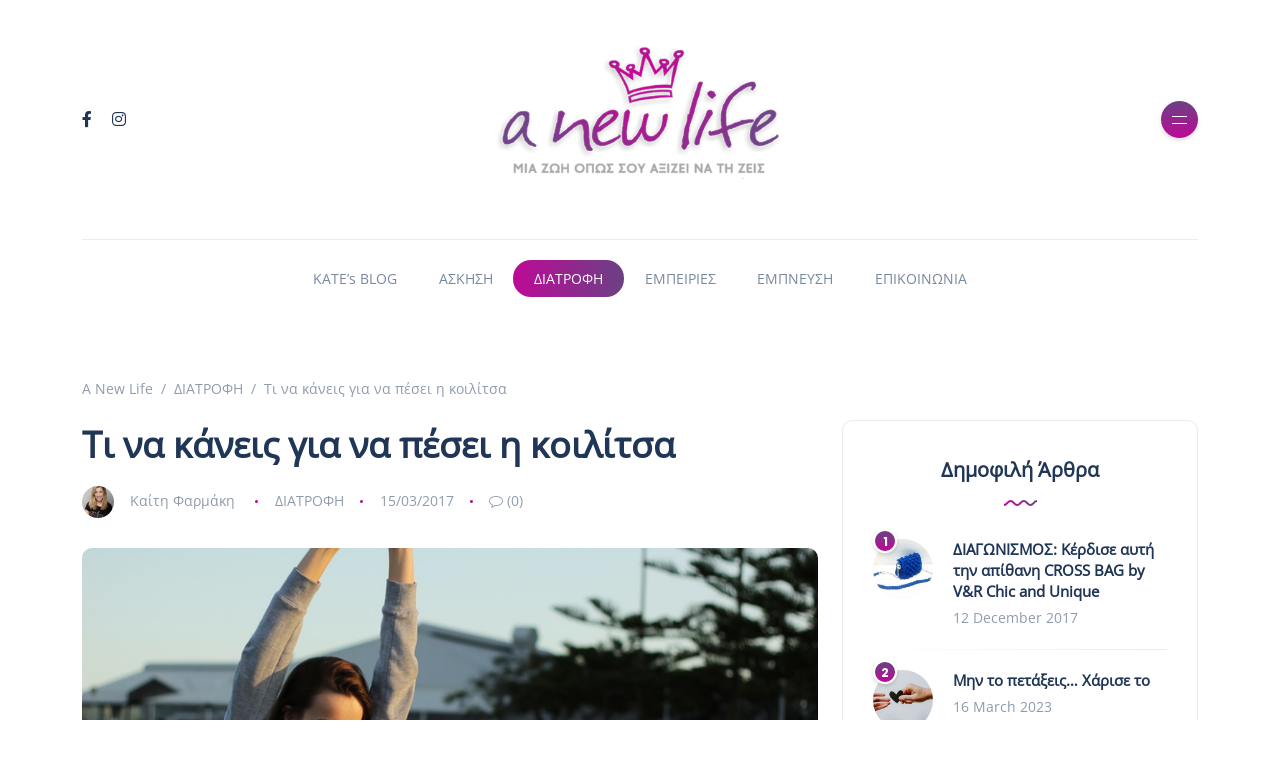

--- FILE ---
content_type: text/html; charset=UTF-8
request_url: https://anewlife.gr/ti-na-kanis-gia-na-pesi-i-kilitsa/
body_size: 23318
content:
<!DOCTYPE html>
<html lang="en-US" xmlns:og="http://ogp.me/ns#" xmlns:fb="http://ogp.me/ns/fb#">
<head><meta charset="UTF-8"><script>if(navigator.userAgent.match(/MSIE|Internet Explorer/i)||navigator.userAgent.match(/Trident\/7\..*?rv:11/i)){var href=document.location.href;if(!href.match(/[?&]nowprocket/)){if(href.indexOf("?")==-1){if(href.indexOf("#")==-1){document.location.href=href+"?nowprocket=1"}else{document.location.href=href.replace("#","?nowprocket=1#")}}else{if(href.indexOf("#")==-1){document.location.href=href+"&nowprocket=1"}else{document.location.href=href.replace("#","&nowprocket=1#")}}}}</script><script>(()=>{class RocketLazyLoadScripts{constructor(){this.v="2.0.4",this.userEvents=["keydown","keyup","mousedown","mouseup","mousemove","mouseover","mouseout","touchmove","touchstart","touchend","touchcancel","wheel","click","dblclick","input"],this.attributeEvents=["onblur","onclick","oncontextmenu","ondblclick","onfocus","onmousedown","onmouseenter","onmouseleave","onmousemove","onmouseout","onmouseover","onmouseup","onmousewheel","onscroll","onsubmit"]}async t(){this.i(),this.o(),/iP(ad|hone)/.test(navigator.userAgent)&&this.h(),this.u(),this.l(this),this.m(),this.k(this),this.p(this),this._(),await Promise.all([this.R(),this.L()]),this.lastBreath=Date.now(),this.S(this),this.P(),this.D(),this.O(),this.M(),await this.C(this.delayedScripts.normal),await this.C(this.delayedScripts.defer),await this.C(this.delayedScripts.async),await this.T(),await this.F(),await this.j(),await this.A(),window.dispatchEvent(new Event("rocket-allScriptsLoaded")),this.everythingLoaded=!0,this.lastTouchEnd&&await new Promise(t=>setTimeout(t,500-Date.now()+this.lastTouchEnd)),this.I(),this.H(),this.U(),this.W()}i(){this.CSPIssue=sessionStorage.getItem("rocketCSPIssue"),document.addEventListener("securitypolicyviolation",t=>{this.CSPIssue||"script-src-elem"!==t.violatedDirective||"data"!==t.blockedURI||(this.CSPIssue=!0,sessionStorage.setItem("rocketCSPIssue",!0))},{isRocket:!0})}o(){window.addEventListener("pageshow",t=>{this.persisted=t.persisted,this.realWindowLoadedFired=!0},{isRocket:!0}),window.addEventListener("pagehide",()=>{this.onFirstUserAction=null},{isRocket:!0})}h(){let t;function e(e){t=e}window.addEventListener("touchstart",e,{isRocket:!0}),window.addEventListener("touchend",function i(o){o.changedTouches[0]&&t.changedTouches[0]&&Math.abs(o.changedTouches[0].pageX-t.changedTouches[0].pageX)<10&&Math.abs(o.changedTouches[0].pageY-t.changedTouches[0].pageY)<10&&o.timeStamp-t.timeStamp<200&&(window.removeEventListener("touchstart",e,{isRocket:!0}),window.removeEventListener("touchend",i,{isRocket:!0}),"INPUT"===o.target.tagName&&"text"===o.target.type||(o.target.dispatchEvent(new TouchEvent("touchend",{target:o.target,bubbles:!0})),o.target.dispatchEvent(new MouseEvent("mouseover",{target:o.target,bubbles:!0})),o.target.dispatchEvent(new PointerEvent("click",{target:o.target,bubbles:!0,cancelable:!0,detail:1,clientX:o.changedTouches[0].clientX,clientY:o.changedTouches[0].clientY})),event.preventDefault()))},{isRocket:!0})}q(t){this.userActionTriggered||("mousemove"!==t.type||this.firstMousemoveIgnored?"keyup"===t.type||"mouseover"===t.type||"mouseout"===t.type||(this.userActionTriggered=!0,this.onFirstUserAction&&this.onFirstUserAction()):this.firstMousemoveIgnored=!0),"click"===t.type&&t.preventDefault(),t.stopPropagation(),t.stopImmediatePropagation(),"touchstart"===this.lastEvent&&"touchend"===t.type&&(this.lastTouchEnd=Date.now()),"click"===t.type&&(this.lastTouchEnd=0),this.lastEvent=t.type,t.composedPath&&t.composedPath()[0].getRootNode()instanceof ShadowRoot&&(t.rocketTarget=t.composedPath()[0]),this.savedUserEvents.push(t)}u(){this.savedUserEvents=[],this.userEventHandler=this.q.bind(this),this.userEvents.forEach(t=>window.addEventListener(t,this.userEventHandler,{passive:!1,isRocket:!0})),document.addEventListener("visibilitychange",this.userEventHandler,{isRocket:!0})}U(){this.userEvents.forEach(t=>window.removeEventListener(t,this.userEventHandler,{passive:!1,isRocket:!0})),document.removeEventListener("visibilitychange",this.userEventHandler,{isRocket:!0}),this.savedUserEvents.forEach(t=>{(t.rocketTarget||t.target).dispatchEvent(new window[t.constructor.name](t.type,t))})}m(){const t="return false",e=Array.from(this.attributeEvents,t=>"data-rocket-"+t),i="["+this.attributeEvents.join("],[")+"]",o="[data-rocket-"+this.attributeEvents.join("],[data-rocket-")+"]",s=(e,i,o)=>{o&&o!==t&&(e.setAttribute("data-rocket-"+i,o),e["rocket"+i]=new Function("event",o),e.setAttribute(i,t))};new MutationObserver(t=>{for(const n of t)"attributes"===n.type&&(n.attributeName.startsWith("data-rocket-")||this.everythingLoaded?n.attributeName.startsWith("data-rocket-")&&this.everythingLoaded&&this.N(n.target,n.attributeName.substring(12)):s(n.target,n.attributeName,n.target.getAttribute(n.attributeName))),"childList"===n.type&&n.addedNodes.forEach(t=>{if(t.nodeType===Node.ELEMENT_NODE)if(this.everythingLoaded)for(const i of[t,...t.querySelectorAll(o)])for(const t of i.getAttributeNames())e.includes(t)&&this.N(i,t.substring(12));else for(const e of[t,...t.querySelectorAll(i)])for(const t of e.getAttributeNames())this.attributeEvents.includes(t)&&s(e,t,e.getAttribute(t))})}).observe(document,{subtree:!0,childList:!0,attributeFilter:[...this.attributeEvents,...e]})}I(){this.attributeEvents.forEach(t=>{document.querySelectorAll("[data-rocket-"+t+"]").forEach(e=>{this.N(e,t)})})}N(t,e){const i=t.getAttribute("data-rocket-"+e);i&&(t.setAttribute(e,i),t.removeAttribute("data-rocket-"+e))}k(t){Object.defineProperty(HTMLElement.prototype,"onclick",{get(){return this.rocketonclick||null},set(e){this.rocketonclick=e,this.setAttribute(t.everythingLoaded?"onclick":"data-rocket-onclick","this.rocketonclick(event)")}})}S(t){function e(e,i){let o=e[i];e[i]=null,Object.defineProperty(e,i,{get:()=>o,set(s){t.everythingLoaded?o=s:e["rocket"+i]=o=s}})}e(document,"onreadystatechange"),e(window,"onload"),e(window,"onpageshow");try{Object.defineProperty(document,"readyState",{get:()=>t.rocketReadyState,set(e){t.rocketReadyState=e},configurable:!0}),document.readyState="loading"}catch(t){console.log("WPRocket DJE readyState conflict, bypassing")}}l(t){this.originalAddEventListener=EventTarget.prototype.addEventListener,this.originalRemoveEventListener=EventTarget.prototype.removeEventListener,this.savedEventListeners=[],EventTarget.prototype.addEventListener=function(e,i,o){o&&o.isRocket||!t.B(e,this)&&!t.userEvents.includes(e)||t.B(e,this)&&!t.userActionTriggered||e.startsWith("rocket-")||t.everythingLoaded?t.originalAddEventListener.call(this,e,i,o):(t.savedEventListeners.push({target:this,remove:!1,type:e,func:i,options:o}),"mouseenter"!==e&&"mouseleave"!==e||t.originalAddEventListener.call(this,e,t.savedUserEvents.push,o))},EventTarget.prototype.removeEventListener=function(e,i,o){o&&o.isRocket||!t.B(e,this)&&!t.userEvents.includes(e)||t.B(e,this)&&!t.userActionTriggered||e.startsWith("rocket-")||t.everythingLoaded?t.originalRemoveEventListener.call(this,e,i,o):t.savedEventListeners.push({target:this,remove:!0,type:e,func:i,options:o})}}J(t,e){this.savedEventListeners=this.savedEventListeners.filter(i=>{let o=i.type,s=i.target||window;return e!==o||t!==s||(this.B(o,s)&&(i.type="rocket-"+o),this.$(i),!1)})}H(){EventTarget.prototype.addEventListener=this.originalAddEventListener,EventTarget.prototype.removeEventListener=this.originalRemoveEventListener,this.savedEventListeners.forEach(t=>this.$(t))}$(t){t.remove?this.originalRemoveEventListener.call(t.target,t.type,t.func,t.options):this.originalAddEventListener.call(t.target,t.type,t.func,t.options)}p(t){let e;function i(e){return t.everythingLoaded?e:e.split(" ").map(t=>"load"===t||t.startsWith("load.")?"rocket-jquery-load":t).join(" ")}function o(o){function s(e){const s=o.fn[e];o.fn[e]=o.fn.init.prototype[e]=function(){return this[0]===window&&t.userActionTriggered&&("string"==typeof arguments[0]||arguments[0]instanceof String?arguments[0]=i(arguments[0]):"object"==typeof arguments[0]&&Object.keys(arguments[0]).forEach(t=>{const e=arguments[0][t];delete arguments[0][t],arguments[0][i(t)]=e})),s.apply(this,arguments),this}}if(o&&o.fn&&!t.allJQueries.includes(o)){const e={DOMContentLoaded:[],"rocket-DOMContentLoaded":[]};for(const t in e)document.addEventListener(t,()=>{e[t].forEach(t=>t())},{isRocket:!0});o.fn.ready=o.fn.init.prototype.ready=function(i){function s(){parseInt(o.fn.jquery)>2?setTimeout(()=>i.bind(document)(o)):i.bind(document)(o)}return"function"==typeof i&&(t.realDomReadyFired?!t.userActionTriggered||t.fauxDomReadyFired?s():e["rocket-DOMContentLoaded"].push(s):e.DOMContentLoaded.push(s)),o([])},s("on"),s("one"),s("off"),t.allJQueries.push(o)}e=o}t.allJQueries=[],o(window.jQuery),Object.defineProperty(window,"jQuery",{get:()=>e,set(t){o(t)}})}P(){const t=new Map;document.write=document.writeln=function(e){const i=document.currentScript,o=document.createRange(),s=i.parentElement;let n=t.get(i);void 0===n&&(n=i.nextSibling,t.set(i,n));const c=document.createDocumentFragment();o.setStart(c,0),c.appendChild(o.createContextualFragment(e)),s.insertBefore(c,n)}}async R(){return new Promise(t=>{this.userActionTriggered?t():this.onFirstUserAction=t})}async L(){return new Promise(t=>{document.addEventListener("DOMContentLoaded",()=>{this.realDomReadyFired=!0,t()},{isRocket:!0})})}async j(){return this.realWindowLoadedFired?Promise.resolve():new Promise(t=>{window.addEventListener("load",t,{isRocket:!0})})}M(){this.pendingScripts=[];this.scriptsMutationObserver=new MutationObserver(t=>{for(const e of t)e.addedNodes.forEach(t=>{"SCRIPT"!==t.tagName||t.noModule||t.isWPRocket||this.pendingScripts.push({script:t,promise:new Promise(e=>{const i=()=>{const i=this.pendingScripts.findIndex(e=>e.script===t);i>=0&&this.pendingScripts.splice(i,1),e()};t.addEventListener("load",i,{isRocket:!0}),t.addEventListener("error",i,{isRocket:!0}),setTimeout(i,1e3)})})})}),this.scriptsMutationObserver.observe(document,{childList:!0,subtree:!0})}async F(){await this.X(),this.pendingScripts.length?(await this.pendingScripts[0].promise,await this.F()):this.scriptsMutationObserver.disconnect()}D(){this.delayedScripts={normal:[],async:[],defer:[]},document.querySelectorAll("script[type$=rocketlazyloadscript]").forEach(t=>{t.hasAttribute("data-rocket-src")?t.hasAttribute("async")&&!1!==t.async?this.delayedScripts.async.push(t):t.hasAttribute("defer")&&!1!==t.defer||"module"===t.getAttribute("data-rocket-type")?this.delayedScripts.defer.push(t):this.delayedScripts.normal.push(t):this.delayedScripts.normal.push(t)})}async _(){await this.L();let t=[];document.querySelectorAll("script[type$=rocketlazyloadscript][data-rocket-src]").forEach(e=>{let i=e.getAttribute("data-rocket-src");if(i&&!i.startsWith("data:")){i.startsWith("//")&&(i=location.protocol+i);try{const o=new URL(i).origin;o!==location.origin&&t.push({src:o,crossOrigin:e.crossOrigin||"module"===e.getAttribute("data-rocket-type")})}catch(t){}}}),t=[...new Map(t.map(t=>[JSON.stringify(t),t])).values()],this.Y(t,"preconnect")}async G(t){if(await this.K(),!0!==t.noModule||!("noModule"in HTMLScriptElement.prototype))return new Promise(e=>{let i;function o(){(i||t).setAttribute("data-rocket-status","executed"),e()}try{if(navigator.userAgent.includes("Firefox/")||""===navigator.vendor||this.CSPIssue)i=document.createElement("script"),[...t.attributes].forEach(t=>{let e=t.nodeName;"type"!==e&&("data-rocket-type"===e&&(e="type"),"data-rocket-src"===e&&(e="src"),i.setAttribute(e,t.nodeValue))}),t.text&&(i.text=t.text),t.nonce&&(i.nonce=t.nonce),i.hasAttribute("src")?(i.addEventListener("load",o,{isRocket:!0}),i.addEventListener("error",()=>{i.setAttribute("data-rocket-status","failed-network"),e()},{isRocket:!0}),setTimeout(()=>{i.isConnected||e()},1)):(i.text=t.text,o()),i.isWPRocket=!0,t.parentNode.replaceChild(i,t);else{const i=t.getAttribute("data-rocket-type"),s=t.getAttribute("data-rocket-src");i?(t.type=i,t.removeAttribute("data-rocket-type")):t.removeAttribute("type"),t.addEventListener("load",o,{isRocket:!0}),t.addEventListener("error",i=>{this.CSPIssue&&i.target.src.startsWith("data:")?(console.log("WPRocket: CSP fallback activated"),t.removeAttribute("src"),this.G(t).then(e)):(t.setAttribute("data-rocket-status","failed-network"),e())},{isRocket:!0}),s?(t.fetchPriority="high",t.removeAttribute("data-rocket-src"),t.src=s):t.src="data:text/javascript;base64,"+window.btoa(unescape(encodeURIComponent(t.text)))}}catch(i){t.setAttribute("data-rocket-status","failed-transform"),e()}});t.setAttribute("data-rocket-status","skipped")}async C(t){const e=t.shift();return e?(e.isConnected&&await this.G(e),this.C(t)):Promise.resolve()}O(){this.Y([...this.delayedScripts.normal,...this.delayedScripts.defer,...this.delayedScripts.async],"preload")}Y(t,e){this.trash=this.trash||[];let i=!0;var o=document.createDocumentFragment();t.forEach(t=>{const s=t.getAttribute&&t.getAttribute("data-rocket-src")||t.src;if(s&&!s.startsWith("data:")){const n=document.createElement("link");n.href=s,n.rel=e,"preconnect"!==e&&(n.as="script",n.fetchPriority=i?"high":"low"),t.getAttribute&&"module"===t.getAttribute("data-rocket-type")&&(n.crossOrigin=!0),t.crossOrigin&&(n.crossOrigin=t.crossOrigin),t.integrity&&(n.integrity=t.integrity),t.nonce&&(n.nonce=t.nonce),o.appendChild(n),this.trash.push(n),i=!1}}),document.head.appendChild(o)}W(){this.trash.forEach(t=>t.remove())}async T(){try{document.readyState="interactive"}catch(t){}this.fauxDomReadyFired=!0;try{await this.K(),this.J(document,"readystatechange"),document.dispatchEvent(new Event("rocket-readystatechange")),await this.K(),document.rocketonreadystatechange&&document.rocketonreadystatechange(),await this.K(),this.J(document,"DOMContentLoaded"),document.dispatchEvent(new Event("rocket-DOMContentLoaded")),await this.K(),this.J(window,"DOMContentLoaded"),window.dispatchEvent(new Event("rocket-DOMContentLoaded"))}catch(t){console.error(t)}}async A(){try{document.readyState="complete"}catch(t){}try{await this.K(),this.J(document,"readystatechange"),document.dispatchEvent(new Event("rocket-readystatechange")),await this.K(),document.rocketonreadystatechange&&document.rocketonreadystatechange(),await this.K(),this.J(window,"load"),window.dispatchEvent(new Event("rocket-load")),await this.K(),window.rocketonload&&window.rocketonload(),await this.K(),this.allJQueries.forEach(t=>t(window).trigger("rocket-jquery-load")),await this.K(),this.J(window,"pageshow");const t=new Event("rocket-pageshow");t.persisted=this.persisted,window.dispatchEvent(t),await this.K(),window.rocketonpageshow&&window.rocketonpageshow({persisted:this.persisted})}catch(t){console.error(t)}}async K(){Date.now()-this.lastBreath>45&&(await this.X(),this.lastBreath=Date.now())}async X(){return document.hidden?new Promise(t=>setTimeout(t)):new Promise(t=>requestAnimationFrame(t))}B(t,e){return e===document&&"readystatechange"===t||(e===document&&"DOMContentLoaded"===t||(e===window&&"DOMContentLoaded"===t||(e===window&&"load"===t||e===window&&"pageshow"===t)))}static run(){(new RocketLazyLoadScripts).t()}}RocketLazyLoadScripts.run()})();</script>
	
	<meta name="viewport" content="width=device-width, initial-scale=1.0">
	<meta http-equiv="X-UA-Compatible" content="IE=edge">
	<link rel="profile" href="http://gmpg.org/xfn/11" />
	<link rel="pingback" href="https://anewlife.gr/xmlrpc.php" />
	<title>Τι να κάνεις για να πέσει η κοιλίτσα &#8211; A New Life</title>
<link data-rocket-preload as="style" href="https://fonts.googleapis.com/css2?family=Poppins%3Aital%2Cwght%400%2C300%3B0%2C400%3B0%2C500%3B0%2C600%3B0%2C700%3B1%2C300%3B1%2C400%3B1%2C500%3B1%2C600%3B1%2C700&#038;ver=1.0.0&#038;family=Roboto%3Aital%2Cwght%400%2C300%3B0%2C400%3B0%2C500%3B0%2C700%3B1%2C300%3B1%2C400%3B1%2C500&#038;ver=1.0.0&#038;display=swap" rel="preload">
<link href="https://fonts.googleapis.com/css2?family=Poppins%3Aital%2Cwght%400%2C300%3B0%2C400%3B0%2C500%3B0%2C600%3B0%2C700%3B1%2C300%3B1%2C400%3B1%2C500%3B1%2C600%3B1%2C700&#038;ver=1.0.0&#038;family=Roboto%3Aital%2Cwght%400%2C300%3B0%2C400%3B0%2C500%3B0%2C700%3B1%2C300%3B1%2C400%3B1%2C500&#038;ver=1.0.0&#038;display=swap" media="print" onload="this.media=&#039;all&#039;" rel="stylesheet">
<noscript data-wpr-hosted-gf-parameters=""><link rel="stylesheet" href="https://fonts.googleapis.com/css2?family=Poppins%3Aital%2Cwght%400%2C300%3B0%2C400%3B0%2C500%3B0%2C600%3B0%2C700%3B1%2C300%3B1%2C400%3B1%2C500%3B1%2C600%3B1%2C700&#038;ver=1.0.0&#038;family=Roboto%3Aital%2Cwght%400%2C300%3B0%2C400%3B0%2C500%3B0%2C700%3B1%2C300%3B1%2C400%3B1%2C500&#038;ver=1.0.0&#038;display=swap"></noscript>
<meta name='robots' content='max-image-preview:large' />
<link rel='dns-prefetch' href='//fonts.googleapis.com' />
<link href='https://fonts.gstatic.com' crossorigin rel='preconnect' />
<link rel="alternate" type="application/rss+xml" title="A New Life &raquo; Feed" href="https://anewlife.gr/feed/" />
<link rel="alternate" title="oEmbed (JSON)" type="application/json+oembed" href="https://anewlife.gr/wp-json/oembed/1.0/embed?url=https%3A%2F%2Fanewlife.gr%2Fti-na-kanis-gia-na-pesi-i-kilitsa%2F" />
<link rel="alternate" title="oEmbed (XML)" type="text/xml+oembed" href="https://anewlife.gr/wp-json/oembed/1.0/embed?url=https%3A%2F%2Fanewlife.gr%2Fti-na-kanis-gia-na-pesi-i-kilitsa%2F&#038;format=xml" />
<style id='wp-img-auto-sizes-contain-inline-css'>
img:is([sizes=auto i],[sizes^="auto," i]){contain-intrinsic-size:3000px 1500px}
/*# sourceURL=wp-img-auto-sizes-contain-inline-css */
</style>
<link rel='stylesheet' id='sbi_styles-css' href='https://anewlife.gr/wp-content/plugins/instagram-feed/css/sbi-styles.min.css?ver=6.10.0' media='all' />
<style id='wp-emoji-styles-inline-css'>

	img.wp-smiley, img.emoji {
		display: inline !important;
		border: none !important;
		box-shadow: none !important;
		height: 1em !important;
		width: 1em !important;
		margin: 0 0.07em !important;
		vertical-align: -0.1em !important;
		background: none !important;
		padding: 0 !important;
	}
/*# sourceURL=wp-emoji-styles-inline-css */
</style>
<link rel='stylesheet' id='wp-block-library-css' href='https://anewlife.gr/wp-includes/css/dist/block-library/style.min.css?ver=6.9' media='all' />
<style id='wp-block-library-theme-inline-css'>
.wp-block-audio :where(figcaption){color:#555;font-size:13px;text-align:center}.is-dark-theme .wp-block-audio :where(figcaption){color:#ffffffa6}.wp-block-audio{margin:0 0 1em}.wp-block-code{border:1px solid #ccc;border-radius:4px;font-family:Menlo,Consolas,monaco,monospace;padding:.8em 1em}.wp-block-embed :where(figcaption){color:#555;font-size:13px;text-align:center}.is-dark-theme .wp-block-embed :where(figcaption){color:#ffffffa6}.wp-block-embed{margin:0 0 1em}.blocks-gallery-caption{color:#555;font-size:13px;text-align:center}.is-dark-theme .blocks-gallery-caption{color:#ffffffa6}:root :where(.wp-block-image figcaption){color:#555;font-size:13px;text-align:center}.is-dark-theme :root :where(.wp-block-image figcaption){color:#ffffffa6}.wp-block-image{margin:0 0 1em}.wp-block-pullquote{border-bottom:4px solid;border-top:4px solid;color:currentColor;margin-bottom:1.75em}.wp-block-pullquote :where(cite),.wp-block-pullquote :where(footer),.wp-block-pullquote__citation{color:currentColor;font-size:.8125em;font-style:normal;text-transform:uppercase}.wp-block-quote{border-left:.25em solid;margin:0 0 1.75em;padding-left:1em}.wp-block-quote cite,.wp-block-quote footer{color:currentColor;font-size:.8125em;font-style:normal;position:relative}.wp-block-quote:where(.has-text-align-right){border-left:none;border-right:.25em solid;padding-left:0;padding-right:1em}.wp-block-quote:where(.has-text-align-center){border:none;padding-left:0}.wp-block-quote.is-large,.wp-block-quote.is-style-large,.wp-block-quote:where(.is-style-plain){border:none}.wp-block-search .wp-block-search__label{font-weight:700}.wp-block-search__button{border:1px solid #ccc;padding:.375em .625em}:where(.wp-block-group.has-background){padding:1.25em 2.375em}.wp-block-separator.has-css-opacity{opacity:.4}.wp-block-separator{border:none;border-bottom:2px solid;margin-left:auto;margin-right:auto}.wp-block-separator.has-alpha-channel-opacity{opacity:1}.wp-block-separator:not(.is-style-wide):not(.is-style-dots){width:100px}.wp-block-separator.has-background:not(.is-style-dots){border-bottom:none;height:1px}.wp-block-separator.has-background:not(.is-style-wide):not(.is-style-dots){height:2px}.wp-block-table{margin:0 0 1em}.wp-block-table td,.wp-block-table th{word-break:normal}.wp-block-table :where(figcaption){color:#555;font-size:13px;text-align:center}.is-dark-theme .wp-block-table :where(figcaption){color:#ffffffa6}.wp-block-video :where(figcaption){color:#555;font-size:13px;text-align:center}.is-dark-theme .wp-block-video :where(figcaption){color:#ffffffa6}.wp-block-video{margin:0 0 1em}:root :where(.wp-block-template-part.has-background){margin-bottom:0;margin-top:0;padding:1.25em 2.375em}
/*# sourceURL=/wp-includes/css/dist/block-library/theme.min.css */
</style>
<style id='classic-theme-styles-inline-css'>
/*! This file is auto-generated */
.wp-block-button__link{color:#fff;background-color:#32373c;border-radius:9999px;box-shadow:none;text-decoration:none;padding:calc(.667em + 2px) calc(1.333em + 2px);font-size:1.125em}.wp-block-file__button{background:#32373c;color:#fff;text-decoration:none}
/*# sourceURL=/wp-includes/css/classic-themes.min.css */
</style>
<link rel='stylesheet' id='mpp_gutenberg-css' href='https://anewlife.gr/wp-content/plugins/metronet-profile-picture/dist/blocks.style.build.css?ver=2.6.3' media='all' />
<style id='global-styles-inline-css'>
:root{--wp--preset--aspect-ratio--square: 1;--wp--preset--aspect-ratio--4-3: 4/3;--wp--preset--aspect-ratio--3-4: 3/4;--wp--preset--aspect-ratio--3-2: 3/2;--wp--preset--aspect-ratio--2-3: 2/3;--wp--preset--aspect-ratio--16-9: 16/9;--wp--preset--aspect-ratio--9-16: 9/16;--wp--preset--color--black: #000000;--wp--preset--color--cyan-bluish-gray: #abb8c3;--wp--preset--color--white: #ffffff;--wp--preset--color--pale-pink: #f78da7;--wp--preset--color--vivid-red: #cf2e2e;--wp--preset--color--luminous-vivid-orange: #ff6900;--wp--preset--color--luminous-vivid-amber: #fcb900;--wp--preset--color--light-green-cyan: #7bdcb5;--wp--preset--color--vivid-green-cyan: #00d084;--wp--preset--color--pale-cyan-blue: #8ed1fc;--wp--preset--color--vivid-cyan-blue: #0693e3;--wp--preset--color--vivid-purple: #9b51e0;--wp--preset--gradient--vivid-cyan-blue-to-vivid-purple: linear-gradient(135deg,rgb(6,147,227) 0%,rgb(155,81,224) 100%);--wp--preset--gradient--light-green-cyan-to-vivid-green-cyan: linear-gradient(135deg,rgb(122,220,180) 0%,rgb(0,208,130) 100%);--wp--preset--gradient--luminous-vivid-amber-to-luminous-vivid-orange: linear-gradient(135deg,rgb(252,185,0) 0%,rgb(255,105,0) 100%);--wp--preset--gradient--luminous-vivid-orange-to-vivid-red: linear-gradient(135deg,rgb(255,105,0) 0%,rgb(207,46,46) 100%);--wp--preset--gradient--very-light-gray-to-cyan-bluish-gray: linear-gradient(135deg,rgb(238,238,238) 0%,rgb(169,184,195) 100%);--wp--preset--gradient--cool-to-warm-spectrum: linear-gradient(135deg,rgb(74,234,220) 0%,rgb(151,120,209) 20%,rgb(207,42,186) 40%,rgb(238,44,130) 60%,rgb(251,105,98) 80%,rgb(254,248,76) 100%);--wp--preset--gradient--blush-light-purple: linear-gradient(135deg,rgb(255,206,236) 0%,rgb(152,150,240) 100%);--wp--preset--gradient--blush-bordeaux: linear-gradient(135deg,rgb(254,205,165) 0%,rgb(254,45,45) 50%,rgb(107,0,62) 100%);--wp--preset--gradient--luminous-dusk: linear-gradient(135deg,rgb(255,203,112) 0%,rgb(199,81,192) 50%,rgb(65,88,208) 100%);--wp--preset--gradient--pale-ocean: linear-gradient(135deg,rgb(255,245,203) 0%,rgb(182,227,212) 50%,rgb(51,167,181) 100%);--wp--preset--gradient--electric-grass: linear-gradient(135deg,rgb(202,248,128) 0%,rgb(113,206,126) 100%);--wp--preset--gradient--midnight: linear-gradient(135deg,rgb(2,3,129) 0%,rgb(40,116,252) 100%);--wp--preset--font-size--small: 13px;--wp--preset--font-size--medium: 20px;--wp--preset--font-size--large: 36px;--wp--preset--font-size--x-large: 42px;--wp--preset--spacing--20: 0.44rem;--wp--preset--spacing--30: 0.67rem;--wp--preset--spacing--40: 1rem;--wp--preset--spacing--50: 1.5rem;--wp--preset--spacing--60: 2.25rem;--wp--preset--spacing--70: 3.38rem;--wp--preset--spacing--80: 5.06rem;--wp--preset--shadow--natural: 6px 6px 9px rgba(0, 0, 0, 0.2);--wp--preset--shadow--deep: 12px 12px 50px rgba(0, 0, 0, 0.4);--wp--preset--shadow--sharp: 6px 6px 0px rgba(0, 0, 0, 0.2);--wp--preset--shadow--outlined: 6px 6px 0px -3px rgb(255, 255, 255), 6px 6px rgb(0, 0, 0);--wp--preset--shadow--crisp: 6px 6px 0px rgb(0, 0, 0);}:where(.is-layout-flex){gap: 0.5em;}:where(.is-layout-grid){gap: 0.5em;}body .is-layout-flex{display: flex;}.is-layout-flex{flex-wrap: wrap;align-items: center;}.is-layout-flex > :is(*, div){margin: 0;}body .is-layout-grid{display: grid;}.is-layout-grid > :is(*, div){margin: 0;}:where(.wp-block-columns.is-layout-flex){gap: 2em;}:where(.wp-block-columns.is-layout-grid){gap: 2em;}:where(.wp-block-post-template.is-layout-flex){gap: 1.25em;}:where(.wp-block-post-template.is-layout-grid){gap: 1.25em;}.has-black-color{color: var(--wp--preset--color--black) !important;}.has-cyan-bluish-gray-color{color: var(--wp--preset--color--cyan-bluish-gray) !important;}.has-white-color{color: var(--wp--preset--color--white) !important;}.has-pale-pink-color{color: var(--wp--preset--color--pale-pink) !important;}.has-vivid-red-color{color: var(--wp--preset--color--vivid-red) !important;}.has-luminous-vivid-orange-color{color: var(--wp--preset--color--luminous-vivid-orange) !important;}.has-luminous-vivid-amber-color{color: var(--wp--preset--color--luminous-vivid-amber) !important;}.has-light-green-cyan-color{color: var(--wp--preset--color--light-green-cyan) !important;}.has-vivid-green-cyan-color{color: var(--wp--preset--color--vivid-green-cyan) !important;}.has-pale-cyan-blue-color{color: var(--wp--preset--color--pale-cyan-blue) !important;}.has-vivid-cyan-blue-color{color: var(--wp--preset--color--vivid-cyan-blue) !important;}.has-vivid-purple-color{color: var(--wp--preset--color--vivid-purple) !important;}.has-black-background-color{background-color: var(--wp--preset--color--black) !important;}.has-cyan-bluish-gray-background-color{background-color: var(--wp--preset--color--cyan-bluish-gray) !important;}.has-white-background-color{background-color: var(--wp--preset--color--white) !important;}.has-pale-pink-background-color{background-color: var(--wp--preset--color--pale-pink) !important;}.has-vivid-red-background-color{background-color: var(--wp--preset--color--vivid-red) !important;}.has-luminous-vivid-orange-background-color{background-color: var(--wp--preset--color--luminous-vivid-orange) !important;}.has-luminous-vivid-amber-background-color{background-color: var(--wp--preset--color--luminous-vivid-amber) !important;}.has-light-green-cyan-background-color{background-color: var(--wp--preset--color--light-green-cyan) !important;}.has-vivid-green-cyan-background-color{background-color: var(--wp--preset--color--vivid-green-cyan) !important;}.has-pale-cyan-blue-background-color{background-color: var(--wp--preset--color--pale-cyan-blue) !important;}.has-vivid-cyan-blue-background-color{background-color: var(--wp--preset--color--vivid-cyan-blue) !important;}.has-vivid-purple-background-color{background-color: var(--wp--preset--color--vivid-purple) !important;}.has-black-border-color{border-color: var(--wp--preset--color--black) !important;}.has-cyan-bluish-gray-border-color{border-color: var(--wp--preset--color--cyan-bluish-gray) !important;}.has-white-border-color{border-color: var(--wp--preset--color--white) !important;}.has-pale-pink-border-color{border-color: var(--wp--preset--color--pale-pink) !important;}.has-vivid-red-border-color{border-color: var(--wp--preset--color--vivid-red) !important;}.has-luminous-vivid-orange-border-color{border-color: var(--wp--preset--color--luminous-vivid-orange) !important;}.has-luminous-vivid-amber-border-color{border-color: var(--wp--preset--color--luminous-vivid-amber) !important;}.has-light-green-cyan-border-color{border-color: var(--wp--preset--color--light-green-cyan) !important;}.has-vivid-green-cyan-border-color{border-color: var(--wp--preset--color--vivid-green-cyan) !important;}.has-pale-cyan-blue-border-color{border-color: var(--wp--preset--color--pale-cyan-blue) !important;}.has-vivid-cyan-blue-border-color{border-color: var(--wp--preset--color--vivid-cyan-blue) !important;}.has-vivid-purple-border-color{border-color: var(--wp--preset--color--vivid-purple) !important;}.has-vivid-cyan-blue-to-vivid-purple-gradient-background{background: var(--wp--preset--gradient--vivid-cyan-blue-to-vivid-purple) !important;}.has-light-green-cyan-to-vivid-green-cyan-gradient-background{background: var(--wp--preset--gradient--light-green-cyan-to-vivid-green-cyan) !important;}.has-luminous-vivid-amber-to-luminous-vivid-orange-gradient-background{background: var(--wp--preset--gradient--luminous-vivid-amber-to-luminous-vivid-orange) !important;}.has-luminous-vivid-orange-to-vivid-red-gradient-background{background: var(--wp--preset--gradient--luminous-vivid-orange-to-vivid-red) !important;}.has-very-light-gray-to-cyan-bluish-gray-gradient-background{background: var(--wp--preset--gradient--very-light-gray-to-cyan-bluish-gray) !important;}.has-cool-to-warm-spectrum-gradient-background{background: var(--wp--preset--gradient--cool-to-warm-spectrum) !important;}.has-blush-light-purple-gradient-background{background: var(--wp--preset--gradient--blush-light-purple) !important;}.has-blush-bordeaux-gradient-background{background: var(--wp--preset--gradient--blush-bordeaux) !important;}.has-luminous-dusk-gradient-background{background: var(--wp--preset--gradient--luminous-dusk) !important;}.has-pale-ocean-gradient-background{background: var(--wp--preset--gradient--pale-ocean) !important;}.has-electric-grass-gradient-background{background: var(--wp--preset--gradient--electric-grass) !important;}.has-midnight-gradient-background{background: var(--wp--preset--gradient--midnight) !important;}.has-small-font-size{font-size: var(--wp--preset--font-size--small) !important;}.has-medium-font-size{font-size: var(--wp--preset--font-size--medium) !important;}.has-large-font-size{font-size: var(--wp--preset--font-size--large) !important;}.has-x-large-font-size{font-size: var(--wp--preset--font-size--x-large) !important;}
:where(.wp-block-post-template.is-layout-flex){gap: 1.25em;}:where(.wp-block-post-template.is-layout-grid){gap: 1.25em;}
:where(.wp-block-term-template.is-layout-flex){gap: 1.25em;}:where(.wp-block-term-template.is-layout-grid){gap: 1.25em;}
:where(.wp-block-columns.is-layout-flex){gap: 2em;}:where(.wp-block-columns.is-layout-grid){gap: 2em;}
:root :where(.wp-block-pullquote){font-size: 1.5em;line-height: 1.6;}
/*# sourceURL=global-styles-inline-css */
</style>
<link rel='stylesheet' id='bootstrap-css' href='https://anewlife.gr/wp-content/themes/katen/css/bootstrap.min.css?ver=6.9' media='all' />
<link rel='stylesheet' id='font-awesome-6-css' href='https://anewlife.gr/wp-content/themes/katen/css/fontawesome.min.css?ver=6.9' media='all' />
<link rel='stylesheet' id='font-awesome-brands-css' href='https://anewlife.gr/wp-content/themes/katen/css/brands.min.css?ver=6.9' media='all' />
<link rel='stylesheet' id='font-awesome-solid-css' href='https://anewlife.gr/wp-content/themes/katen/css/solid.min.css?ver=6.9' media='all' />
<link rel='stylesheet' id='simple-line-icons-css' href='https://anewlife.gr/wp-content/themes/katen/css/simple-line-icons.css?ver=6.9' media='all' />
<link rel='stylesheet' id='slick-css' href='https://anewlife.gr/wp-content/themes/katen/css/slick.css?ver=6.9' media='all' />
<link rel='stylesheet' id='katen-default-style-css' href='https://anewlife.gr/wp-content/themes/katen/css/style.css?ver=6.9' media='all' />
<link rel='stylesheet' id='katen-style-css' href='https://anewlife.gr/wp-content/themes/katen/style.css?ver=6.9' media='all' />


<link rel='stylesheet' id='katen-theme-color-css' href='https://anewlife.gr/wp-content/themes/katen/css/custom_script.css?ver=6.9' media='all' />
<style id='katen-theme-color-inline-css'>

            ::selection {
              color: #FFF;
              background: #bd0a97;
              /* WebKit/Blink Browsers */
            }
            
            ::-moz-selection {
              color: #FFF;
              background: #bd0a97;
              /* Gecko Browsers */
            }
            .slick-prev:hover,
            .slick-next:hover
            {
              background: #bd0a97;
            }

            .navbar-nav li .nav-link.active,
            .contact-item .icon,
            .slick-dots li.slick-active button:before,
            .woocommerce ul.products li.product .onsale,
            .woocommerce span.onsale,
            .reading-bar
            {
              background: #bd0a97;
              background: -webkit-linear-gradient(left, #bd0a97 0%, #6a4184 100%);
              background: linear-gradient(to right, #bd0a97 0%, #6a4184 100%);
            }

            .wc-block-grid .wc-block-grid__product-onsale
            {
              background: #bd0a97 !important;
              background: -webkit-linear-gradient(left, #bd0a97 0%, #6a4184 100%) !important;
              background: linear-gradient(to right, #bd0a97 0%, #6a4184 100%) !important;
            }

            .post .category-badge,
            .btn-default, .wp-block-search button[type=submit], 
            .widget .searchform input[type=submit], 
            .comment-reply-link, 
            .post-password-form input[type=submit], 
            input[type=submit],
            .nav-pills .nav-link.active, 
            .nav-pills .show > .nav-link,
            .woocommerce #respond input#submit, 
            .woocommerce a.button, 
            .woocommerce button.button, 
            .woocommerce input.button,
            .woocommerce #respond input#submit:hover, 
            .woocommerce a.button:hover, 
            .woocommerce button.button:hover, 
            .woocommerce input.button:hover,
            .woocommerce div.product .woocommerce-tabs ul.tabs li.active,
            .wc-block-components-form .wc-block-components-text-input input:-webkit-autofill + label,
            .wc-block-components-form .wc-block-components-text-input.is-active label,
            .wc-block-components-text-input input:-webkit-autofill + label,
            .wc-block-components-text-input.is-active label,
            body:not(.woocommerce-block-theme-has-button-styles) .wc-block-components-button:not(.is-link),
            .wp-block-button__link 
            {
              background: #bd0a97;
              background: -webkit-linear-gradient(left, #bd0a97 0%, #6a4184 51%, #bd0a97 100%);
              background: linear-gradient(to right, #bd0a97 0%, #6a4184 51%, #bd0a97 100%);
              background-size: 200% auto;
            }

            .icon-button,
            .page-item .page-numbers.current,
            .page-numbers:hover,
            .comments-pagination .page-numbers.current,
            .page-links li,
            .page-links li:hover,
            .page-links a li:hover,
            .woocommerce nav.woocommerce-pagination ul li a:focus, 
            .woocommerce nav.woocommerce-pagination ul li a:hover, 
            .woocommerce nav.woocommerce-pagination ul li span.current,
            .woocommerce .widget_product_search button.wp-element-button,
            .woocommerce .woocommerce-product-search button[type=submit]:not(:disabled),
            .woocommerce .woocommerce-product-search button:not(:disabled)
            {
              background: #6a4184;
              background: -webkit-linear-gradient(bottom, #6a4184 0%, #bd0a97 51%, #6a4184 100%);
              background: linear-gradient(to top, #6a4184 0%, #bd0a97 51%, #6a4184 100%);
              background-size: auto 200%;
            }

            .post .post-format,
            .post .post-format-sm,
            .post.post-list-sm .thumb .number,
            .post.post-list-sm.counter:before
            {
              background: #bd0a97;
              background: -webkit-linear-gradient(bottom, #bd0a97 0%, #6a4184 100%);
              background: linear-gradient(to top, #bd0a97 0%, #6a4184 100%);
            }

            .book {
              --color: #bd0a97;
            }

            a,
            header.dark .social-icons li a:hover,
            .text-logo .dot,
            .dropdown-item:focus, .dropdown-item:hover,
            .dropdown-item.active, .dropdown-item:active,
            .canvas-menu .vertical-menu li.current-menu-item a,
            .canvas-menu .vertical-menu li .switch,
            .post .post-title a:hover,
            .post .meta a:hover,
            .post .post-bottom .more-button a:hover,
            .about-author .details h4.name a:hover,
            .comments li.comment .details h4.name a:hover,
            .comments li.trackback .details h4.name a:hover,
            .comments li.pingback .details h4.name a:hover,
            .widget ul.list li a:before,
            .widget ul.list li a:hover,
            .tags a:hover,
            .tagcloud a:hover,
            .wp-block-tag-cloud a:hover,
            .btn-simple:hover,
            .btn-light:hover,
            .breadcrumb li a:hover,
            #return-to-top:hover,
            .social-icons a:hover,
            .slick-custom-buttons:hover,
            .widget ul li a:hover,
            .widget_categories ul li a:before,
            .widget_archive ul li a:before,
            .widget_meta ul li a:before,
            .widget_pages ul li a:before,
            .widget_recent_entries ul li a:before,
            .widget_nav_menu ul li a:before,
            .widget_block ul li a:before,
            .wp-block-calendar tfoot a,
            .wp-block-archives-list li a:hover,
            .wp-block-archives-list li a:before,
            .woocommerce div.product p.price, 
            .woocommerce div.product span.price,
            .woocommerce-info::before,
            .woocommerce .woocommerce-MyAccount-navigation ul li a:hover,
            body.dark .post .post-title a:hover,
            body.dark .widget ul li a:hover,
            body.dark .social-icons a:hover
            {
                color: #bd0a97;
            }

            {
                color: #bd0a97 !important;
            }

            .post .meta li:after,
            .woocommerce .widget_price_filter .ui-slider .ui-slider-range,
            .woocommerce .widget_price_filter .ui-slider .ui-slider-handle
            {
              background-color: #bd0a97;
            }

            .tags a:hover,
            .tagcloud a:hover,
            .wp-block-tag-cloud a:hover,
            .btn-simple:hover,
            .form-control:focus, 
            .wp-block-search input[type=search]:focus, 
            .widget .searchform input[type=text]:focus, 
            .post-password-form input[type=password]:focus, 
            .comment-form-url input:focus,
            .comment-form-email input:focus,
            .comment-form-author input:focus,
            .comment-form-comment textarea:focus,
            #return-to-top:hover,
            .slick-custom-buttons:hover,
            body.dark #return-to-top:hover,
            body.dark .btn-simple:hover,
            body.dark .tags a:hover, 
            body.dark .tagcloud a:hover, 
            body.dark .wp-block-tag-cloud a:hover,
            body.dark .slick-custom-buttons:hover
            {
              border-color: #bd0a97;
            }
            
            blockquote,
            .wp-block-quote,
            .wp-block-quote.is-large, .wp-block-quote.is-style-large
            {
              border-left-color: #bd0a97;
            }

            .wp-block-quote.has-text-align-right 
            {
              border-right-color: #bd0a97;
            }

            .woocommerce-error, .woocommerce-info, .woocommerce-message
            {
              border-top-color: #bd0a97;
            }

            .lds-dual-ring:after {
              border-color: #bd0a97 transparent #bd0a97 transparent;
            }
            

            .slick-next:hover:before, .slick-next:focus:before, .slick-prev:hover:before, .slick-prev:focus:before {
                color: #6a4184;
            }
          
/*# sourceURL=katen-theme-color-inline-css */
</style>
<script type="rocketlazyloadscript" data-rocket-src="https://anewlife.gr/wp-includes/js/jquery/jquery.min.js?ver=3.7.1" id="jquery-core-js"></script>
<script type="rocketlazyloadscript" data-rocket-src="https://anewlife.gr/wp-includes/js/jquery/jquery-migrate.min.js?ver=3.4.1" id="jquery-migrate-js"></script>
<script type="rocketlazyloadscript"></script><link rel="https://api.w.org/" href="https://anewlife.gr/wp-json/" /><link rel="alternate" title="JSON" type="application/json" href="https://anewlife.gr/wp-json/wp/v2/posts/2910" /><link rel="EditURI" type="application/rsd+xml" title="RSD" href="https://anewlife.gr/xmlrpc.php?rsd" />
<meta name="generator" content="WordPress 6.9" />
<link rel="canonical" href="https://anewlife.gr/ti-na-kanis-gia-na-pesi-i-kilitsa/" />
<link rel='shortlink' href='https://anewlife.gr/?p=2910' />
<meta name="generator" content="Elementor 3.34.1; features: e_font_icon_svg, additional_custom_breakpoints; settings: css_print_method-external, google_font-enabled, font_display-swap">
			<style>
				.e-con.e-parent:nth-of-type(n+4):not(.e-lazyloaded):not(.e-no-lazyload),
				.e-con.e-parent:nth-of-type(n+4):not(.e-lazyloaded):not(.e-no-lazyload) * {
					background-image: none !important;
				}
				@media screen and (max-height: 1024px) {
					.e-con.e-parent:nth-of-type(n+3):not(.e-lazyloaded):not(.e-no-lazyload),
					.e-con.e-parent:nth-of-type(n+3):not(.e-lazyloaded):not(.e-no-lazyload) * {
						background-image: none !important;
					}
				}
				@media screen and (max-height: 640px) {
					.e-con.e-parent:nth-of-type(n+2):not(.e-lazyloaded):not(.e-no-lazyload),
					.e-con.e-parent:nth-of-type(n+2):not(.e-lazyloaded):not(.e-no-lazyload) * {
						background-image: none !important;
					}
				}
			</style>
			<meta name="generator" content="Powered by WPBakery Page Builder - drag and drop page builder for WordPress."/>
<link rel="icon" href="https://anewlife.gr/wp-content/uploads/2016/09/a-new-life-logo-98x98.png" sizes="32x32" />
<link rel="icon" href="https://anewlife.gr/wp-content/uploads/2016/09/a-new-life-logo.png" sizes="192x192" />
<link rel="apple-touch-icon" href="https://anewlife.gr/wp-content/uploads/2016/09/a-new-life-logo.png" />
<meta name="msapplication-TileImage" content="https://anewlife.gr/wp-content/uploads/2016/09/a-new-life-logo.png" />
<style id="kirki-inline-styles">header{background:#FFF;background-color:#FFF;background-repeat:repeat;background-position:center center;background-attachment:scroll;-webkit-background-size:cover;-moz-background-size:cover;-ms-background-size:cover;-o-background-size:cover;background-size:cover;}header:after{background-color:rgba(255, 255, 255, 0);}.single-post .main-content{margin-top:60px;}.single-cover:after{background-color:rgba(32, 54, 86, 0.6);}.main-content{margin-top:60px;}.author-page.about-author{margin-top:0px;margin-bottom:0px;}.page-header{background:#F1F8FF;background-color:#F1F8FF;background-repeat:repeat;background-position:center center;background-attachment:scroll;-webkit-background-size:cover;-moz-background-size:cover;-ms-background-size:cover;-o-background-size:cover;background-size:cover;}.page-header:after{background-color:rgba(255, 255, 255, 0);}.page-header h1{color:#203656;}body{font-family:Open Sans;}h1{font-family:Open Sans;}h2{font-family:Open Sans;}h3{font-family:Open Sans;}h4{font-family:Open Sans;}h5{font-family:Open Sans;}h6{font-family:Open Sans;}.navbar-nav, .canvas-menu .vertical-menu li a{font-family:Open Sans;}.btn-default, button, .wp-block-search__button button[type=submit], input[type=submit], input[type=button], .widget .searchform input[type=submit], .comment-respond input[type=submit], .comment-reply-link{font-family:Open Sans;}/* cyrillic-ext */
@font-face {
  font-family: 'Open Sans';
  font-style: normal;
  font-weight: 400;
  font-stretch: 100%;
  font-display: swap;
  src: url(https://anewlife.gr/wp-content/fonts/open-sans/memSYaGs126MiZpBA-UvWbX2vVnXBbObj2OVZyOOSr4dVJWUgsjZ0B4taVIGxA.woff2) format('woff2');
  unicode-range: U+0460-052F, U+1C80-1C8A, U+20B4, U+2DE0-2DFF, U+A640-A69F, U+FE2E-FE2F;
}
/* cyrillic */
@font-face {
  font-family: 'Open Sans';
  font-style: normal;
  font-weight: 400;
  font-stretch: 100%;
  font-display: swap;
  src: url(https://anewlife.gr/wp-content/fonts/open-sans/memSYaGs126MiZpBA-UvWbX2vVnXBbObj2OVZyOOSr4dVJWUgsjZ0B4kaVIGxA.woff2) format('woff2');
  unicode-range: U+0301, U+0400-045F, U+0490-0491, U+04B0-04B1, U+2116;
}
/* greek-ext */
@font-face {
  font-family: 'Open Sans';
  font-style: normal;
  font-weight: 400;
  font-stretch: 100%;
  font-display: swap;
  src: url(https://anewlife.gr/wp-content/fonts/open-sans/memSYaGs126MiZpBA-UvWbX2vVnXBbObj2OVZyOOSr4dVJWUgsjZ0B4saVIGxA.woff2) format('woff2');
  unicode-range: U+1F00-1FFF;
}
/* greek */
@font-face {
  font-family: 'Open Sans';
  font-style: normal;
  font-weight: 400;
  font-stretch: 100%;
  font-display: swap;
  src: url(https://anewlife.gr/wp-content/fonts/open-sans/memSYaGs126MiZpBA-UvWbX2vVnXBbObj2OVZyOOSr4dVJWUgsjZ0B4jaVIGxA.woff2) format('woff2');
  unicode-range: U+0370-0377, U+037A-037F, U+0384-038A, U+038C, U+038E-03A1, U+03A3-03FF;
}
/* hebrew */
@font-face {
  font-family: 'Open Sans';
  font-style: normal;
  font-weight: 400;
  font-stretch: 100%;
  font-display: swap;
  src: url(https://anewlife.gr/wp-content/fonts/open-sans/memSYaGs126MiZpBA-UvWbX2vVnXBbObj2OVZyOOSr4dVJWUgsjZ0B4iaVIGxA.woff2) format('woff2');
  unicode-range: U+0307-0308, U+0590-05FF, U+200C-2010, U+20AA, U+25CC, U+FB1D-FB4F;
}
/* math */
@font-face {
  font-family: 'Open Sans';
  font-style: normal;
  font-weight: 400;
  font-stretch: 100%;
  font-display: swap;
  src: url(https://anewlife.gr/wp-content/fonts/open-sans/memSYaGs126MiZpBA-UvWbX2vVnXBbObj2OVZyOOSr4dVJWUgsjZ0B5caVIGxA.woff2) format('woff2');
  unicode-range: U+0302-0303, U+0305, U+0307-0308, U+0310, U+0312, U+0315, U+031A, U+0326-0327, U+032C, U+032F-0330, U+0332-0333, U+0338, U+033A, U+0346, U+034D, U+0391-03A1, U+03A3-03A9, U+03B1-03C9, U+03D1, U+03D5-03D6, U+03F0-03F1, U+03F4-03F5, U+2016-2017, U+2034-2038, U+203C, U+2040, U+2043, U+2047, U+2050, U+2057, U+205F, U+2070-2071, U+2074-208E, U+2090-209C, U+20D0-20DC, U+20E1, U+20E5-20EF, U+2100-2112, U+2114-2115, U+2117-2121, U+2123-214F, U+2190, U+2192, U+2194-21AE, U+21B0-21E5, U+21F1-21F2, U+21F4-2211, U+2213-2214, U+2216-22FF, U+2308-230B, U+2310, U+2319, U+231C-2321, U+2336-237A, U+237C, U+2395, U+239B-23B7, U+23D0, U+23DC-23E1, U+2474-2475, U+25AF, U+25B3, U+25B7, U+25BD, U+25C1, U+25CA, U+25CC, U+25FB, U+266D-266F, U+27C0-27FF, U+2900-2AFF, U+2B0E-2B11, U+2B30-2B4C, U+2BFE, U+3030, U+FF5B, U+FF5D, U+1D400-1D7FF, U+1EE00-1EEFF;
}
/* symbols */
@font-face {
  font-family: 'Open Sans';
  font-style: normal;
  font-weight: 400;
  font-stretch: 100%;
  font-display: swap;
  src: url(https://anewlife.gr/wp-content/fonts/open-sans/memSYaGs126MiZpBA-UvWbX2vVnXBbObj2OVZyOOSr4dVJWUgsjZ0B5OaVIGxA.woff2) format('woff2');
  unicode-range: U+0001-000C, U+000E-001F, U+007F-009F, U+20DD-20E0, U+20E2-20E4, U+2150-218F, U+2190, U+2192, U+2194-2199, U+21AF, U+21E6-21F0, U+21F3, U+2218-2219, U+2299, U+22C4-22C6, U+2300-243F, U+2440-244A, U+2460-24FF, U+25A0-27BF, U+2800-28FF, U+2921-2922, U+2981, U+29BF, U+29EB, U+2B00-2BFF, U+4DC0-4DFF, U+FFF9-FFFB, U+10140-1018E, U+10190-1019C, U+101A0, U+101D0-101FD, U+102E0-102FB, U+10E60-10E7E, U+1D2C0-1D2D3, U+1D2E0-1D37F, U+1F000-1F0FF, U+1F100-1F1AD, U+1F1E6-1F1FF, U+1F30D-1F30F, U+1F315, U+1F31C, U+1F31E, U+1F320-1F32C, U+1F336, U+1F378, U+1F37D, U+1F382, U+1F393-1F39F, U+1F3A7-1F3A8, U+1F3AC-1F3AF, U+1F3C2, U+1F3C4-1F3C6, U+1F3CA-1F3CE, U+1F3D4-1F3E0, U+1F3ED, U+1F3F1-1F3F3, U+1F3F5-1F3F7, U+1F408, U+1F415, U+1F41F, U+1F426, U+1F43F, U+1F441-1F442, U+1F444, U+1F446-1F449, U+1F44C-1F44E, U+1F453, U+1F46A, U+1F47D, U+1F4A3, U+1F4B0, U+1F4B3, U+1F4B9, U+1F4BB, U+1F4BF, U+1F4C8-1F4CB, U+1F4D6, U+1F4DA, U+1F4DF, U+1F4E3-1F4E6, U+1F4EA-1F4ED, U+1F4F7, U+1F4F9-1F4FB, U+1F4FD-1F4FE, U+1F503, U+1F507-1F50B, U+1F50D, U+1F512-1F513, U+1F53E-1F54A, U+1F54F-1F5FA, U+1F610, U+1F650-1F67F, U+1F687, U+1F68D, U+1F691, U+1F694, U+1F698, U+1F6AD, U+1F6B2, U+1F6B9-1F6BA, U+1F6BC, U+1F6C6-1F6CF, U+1F6D3-1F6D7, U+1F6E0-1F6EA, U+1F6F0-1F6F3, U+1F6F7-1F6FC, U+1F700-1F7FF, U+1F800-1F80B, U+1F810-1F847, U+1F850-1F859, U+1F860-1F887, U+1F890-1F8AD, U+1F8B0-1F8BB, U+1F8C0-1F8C1, U+1F900-1F90B, U+1F93B, U+1F946, U+1F984, U+1F996, U+1F9E9, U+1FA00-1FA6F, U+1FA70-1FA7C, U+1FA80-1FA89, U+1FA8F-1FAC6, U+1FACE-1FADC, U+1FADF-1FAE9, U+1FAF0-1FAF8, U+1FB00-1FBFF;
}
/* vietnamese */
@font-face {
  font-family: 'Open Sans';
  font-style: normal;
  font-weight: 400;
  font-stretch: 100%;
  font-display: swap;
  src: url(https://anewlife.gr/wp-content/fonts/open-sans/memSYaGs126MiZpBA-UvWbX2vVnXBbObj2OVZyOOSr4dVJWUgsjZ0B4vaVIGxA.woff2) format('woff2');
  unicode-range: U+0102-0103, U+0110-0111, U+0128-0129, U+0168-0169, U+01A0-01A1, U+01AF-01B0, U+0300-0301, U+0303-0304, U+0308-0309, U+0323, U+0329, U+1EA0-1EF9, U+20AB;
}
/* latin-ext */
@font-face {
  font-family: 'Open Sans';
  font-style: normal;
  font-weight: 400;
  font-stretch: 100%;
  font-display: swap;
  src: url(https://anewlife.gr/wp-content/fonts/open-sans/memSYaGs126MiZpBA-UvWbX2vVnXBbObj2OVZyOOSr4dVJWUgsjZ0B4uaVIGxA.woff2) format('woff2');
  unicode-range: U+0100-02BA, U+02BD-02C5, U+02C7-02CC, U+02CE-02D7, U+02DD-02FF, U+0304, U+0308, U+0329, U+1D00-1DBF, U+1E00-1E9F, U+1EF2-1EFF, U+2020, U+20A0-20AB, U+20AD-20C0, U+2113, U+2C60-2C7F, U+A720-A7FF;
}
/* latin */
@font-face {
  font-family: 'Open Sans';
  font-style: normal;
  font-weight: 400;
  font-stretch: 100%;
  font-display: swap;
  src: url(https://anewlife.gr/wp-content/fonts/open-sans/memSYaGs126MiZpBA-UvWbX2vVnXBbObj2OVZyOOSr4dVJWUgsjZ0B4gaVI.woff2) format('woff2');
  unicode-range: U+0000-00FF, U+0131, U+0152-0153, U+02BB-02BC, U+02C6, U+02DA, U+02DC, U+0304, U+0308, U+0329, U+2000-206F, U+20AC, U+2122, U+2191, U+2193, U+2212, U+2215, U+FEFF, U+FFFD;
}/* cyrillic-ext */
@font-face {
  font-family: 'Open Sans';
  font-style: normal;
  font-weight: 400;
  font-stretch: 100%;
  font-display: swap;
  src: url(https://anewlife.gr/wp-content/fonts/open-sans/memSYaGs126MiZpBA-UvWbX2vVnXBbObj2OVZyOOSr4dVJWUgsjZ0B4taVIGxA.woff2) format('woff2');
  unicode-range: U+0460-052F, U+1C80-1C8A, U+20B4, U+2DE0-2DFF, U+A640-A69F, U+FE2E-FE2F;
}
/* cyrillic */
@font-face {
  font-family: 'Open Sans';
  font-style: normal;
  font-weight: 400;
  font-stretch: 100%;
  font-display: swap;
  src: url(https://anewlife.gr/wp-content/fonts/open-sans/memSYaGs126MiZpBA-UvWbX2vVnXBbObj2OVZyOOSr4dVJWUgsjZ0B4kaVIGxA.woff2) format('woff2');
  unicode-range: U+0301, U+0400-045F, U+0490-0491, U+04B0-04B1, U+2116;
}
/* greek-ext */
@font-face {
  font-family: 'Open Sans';
  font-style: normal;
  font-weight: 400;
  font-stretch: 100%;
  font-display: swap;
  src: url(https://anewlife.gr/wp-content/fonts/open-sans/memSYaGs126MiZpBA-UvWbX2vVnXBbObj2OVZyOOSr4dVJWUgsjZ0B4saVIGxA.woff2) format('woff2');
  unicode-range: U+1F00-1FFF;
}
/* greek */
@font-face {
  font-family: 'Open Sans';
  font-style: normal;
  font-weight: 400;
  font-stretch: 100%;
  font-display: swap;
  src: url(https://anewlife.gr/wp-content/fonts/open-sans/memSYaGs126MiZpBA-UvWbX2vVnXBbObj2OVZyOOSr4dVJWUgsjZ0B4jaVIGxA.woff2) format('woff2');
  unicode-range: U+0370-0377, U+037A-037F, U+0384-038A, U+038C, U+038E-03A1, U+03A3-03FF;
}
/* hebrew */
@font-face {
  font-family: 'Open Sans';
  font-style: normal;
  font-weight: 400;
  font-stretch: 100%;
  font-display: swap;
  src: url(https://anewlife.gr/wp-content/fonts/open-sans/memSYaGs126MiZpBA-UvWbX2vVnXBbObj2OVZyOOSr4dVJWUgsjZ0B4iaVIGxA.woff2) format('woff2');
  unicode-range: U+0307-0308, U+0590-05FF, U+200C-2010, U+20AA, U+25CC, U+FB1D-FB4F;
}
/* math */
@font-face {
  font-family: 'Open Sans';
  font-style: normal;
  font-weight: 400;
  font-stretch: 100%;
  font-display: swap;
  src: url(https://anewlife.gr/wp-content/fonts/open-sans/memSYaGs126MiZpBA-UvWbX2vVnXBbObj2OVZyOOSr4dVJWUgsjZ0B5caVIGxA.woff2) format('woff2');
  unicode-range: U+0302-0303, U+0305, U+0307-0308, U+0310, U+0312, U+0315, U+031A, U+0326-0327, U+032C, U+032F-0330, U+0332-0333, U+0338, U+033A, U+0346, U+034D, U+0391-03A1, U+03A3-03A9, U+03B1-03C9, U+03D1, U+03D5-03D6, U+03F0-03F1, U+03F4-03F5, U+2016-2017, U+2034-2038, U+203C, U+2040, U+2043, U+2047, U+2050, U+2057, U+205F, U+2070-2071, U+2074-208E, U+2090-209C, U+20D0-20DC, U+20E1, U+20E5-20EF, U+2100-2112, U+2114-2115, U+2117-2121, U+2123-214F, U+2190, U+2192, U+2194-21AE, U+21B0-21E5, U+21F1-21F2, U+21F4-2211, U+2213-2214, U+2216-22FF, U+2308-230B, U+2310, U+2319, U+231C-2321, U+2336-237A, U+237C, U+2395, U+239B-23B7, U+23D0, U+23DC-23E1, U+2474-2475, U+25AF, U+25B3, U+25B7, U+25BD, U+25C1, U+25CA, U+25CC, U+25FB, U+266D-266F, U+27C0-27FF, U+2900-2AFF, U+2B0E-2B11, U+2B30-2B4C, U+2BFE, U+3030, U+FF5B, U+FF5D, U+1D400-1D7FF, U+1EE00-1EEFF;
}
/* symbols */
@font-face {
  font-family: 'Open Sans';
  font-style: normal;
  font-weight: 400;
  font-stretch: 100%;
  font-display: swap;
  src: url(https://anewlife.gr/wp-content/fonts/open-sans/memSYaGs126MiZpBA-UvWbX2vVnXBbObj2OVZyOOSr4dVJWUgsjZ0B5OaVIGxA.woff2) format('woff2');
  unicode-range: U+0001-000C, U+000E-001F, U+007F-009F, U+20DD-20E0, U+20E2-20E4, U+2150-218F, U+2190, U+2192, U+2194-2199, U+21AF, U+21E6-21F0, U+21F3, U+2218-2219, U+2299, U+22C4-22C6, U+2300-243F, U+2440-244A, U+2460-24FF, U+25A0-27BF, U+2800-28FF, U+2921-2922, U+2981, U+29BF, U+29EB, U+2B00-2BFF, U+4DC0-4DFF, U+FFF9-FFFB, U+10140-1018E, U+10190-1019C, U+101A0, U+101D0-101FD, U+102E0-102FB, U+10E60-10E7E, U+1D2C0-1D2D3, U+1D2E0-1D37F, U+1F000-1F0FF, U+1F100-1F1AD, U+1F1E6-1F1FF, U+1F30D-1F30F, U+1F315, U+1F31C, U+1F31E, U+1F320-1F32C, U+1F336, U+1F378, U+1F37D, U+1F382, U+1F393-1F39F, U+1F3A7-1F3A8, U+1F3AC-1F3AF, U+1F3C2, U+1F3C4-1F3C6, U+1F3CA-1F3CE, U+1F3D4-1F3E0, U+1F3ED, U+1F3F1-1F3F3, U+1F3F5-1F3F7, U+1F408, U+1F415, U+1F41F, U+1F426, U+1F43F, U+1F441-1F442, U+1F444, U+1F446-1F449, U+1F44C-1F44E, U+1F453, U+1F46A, U+1F47D, U+1F4A3, U+1F4B0, U+1F4B3, U+1F4B9, U+1F4BB, U+1F4BF, U+1F4C8-1F4CB, U+1F4D6, U+1F4DA, U+1F4DF, U+1F4E3-1F4E6, U+1F4EA-1F4ED, U+1F4F7, U+1F4F9-1F4FB, U+1F4FD-1F4FE, U+1F503, U+1F507-1F50B, U+1F50D, U+1F512-1F513, U+1F53E-1F54A, U+1F54F-1F5FA, U+1F610, U+1F650-1F67F, U+1F687, U+1F68D, U+1F691, U+1F694, U+1F698, U+1F6AD, U+1F6B2, U+1F6B9-1F6BA, U+1F6BC, U+1F6C6-1F6CF, U+1F6D3-1F6D7, U+1F6E0-1F6EA, U+1F6F0-1F6F3, U+1F6F7-1F6FC, U+1F700-1F7FF, U+1F800-1F80B, U+1F810-1F847, U+1F850-1F859, U+1F860-1F887, U+1F890-1F8AD, U+1F8B0-1F8BB, U+1F8C0-1F8C1, U+1F900-1F90B, U+1F93B, U+1F946, U+1F984, U+1F996, U+1F9E9, U+1FA00-1FA6F, U+1FA70-1FA7C, U+1FA80-1FA89, U+1FA8F-1FAC6, U+1FACE-1FADC, U+1FADF-1FAE9, U+1FAF0-1FAF8, U+1FB00-1FBFF;
}
/* vietnamese */
@font-face {
  font-family: 'Open Sans';
  font-style: normal;
  font-weight: 400;
  font-stretch: 100%;
  font-display: swap;
  src: url(https://anewlife.gr/wp-content/fonts/open-sans/memSYaGs126MiZpBA-UvWbX2vVnXBbObj2OVZyOOSr4dVJWUgsjZ0B4vaVIGxA.woff2) format('woff2');
  unicode-range: U+0102-0103, U+0110-0111, U+0128-0129, U+0168-0169, U+01A0-01A1, U+01AF-01B0, U+0300-0301, U+0303-0304, U+0308-0309, U+0323, U+0329, U+1EA0-1EF9, U+20AB;
}
/* latin-ext */
@font-face {
  font-family: 'Open Sans';
  font-style: normal;
  font-weight: 400;
  font-stretch: 100%;
  font-display: swap;
  src: url(https://anewlife.gr/wp-content/fonts/open-sans/memSYaGs126MiZpBA-UvWbX2vVnXBbObj2OVZyOOSr4dVJWUgsjZ0B4uaVIGxA.woff2) format('woff2');
  unicode-range: U+0100-02BA, U+02BD-02C5, U+02C7-02CC, U+02CE-02D7, U+02DD-02FF, U+0304, U+0308, U+0329, U+1D00-1DBF, U+1E00-1E9F, U+1EF2-1EFF, U+2020, U+20A0-20AB, U+20AD-20C0, U+2113, U+2C60-2C7F, U+A720-A7FF;
}
/* latin */
@font-face {
  font-family: 'Open Sans';
  font-style: normal;
  font-weight: 400;
  font-stretch: 100%;
  font-display: swap;
  src: url(https://anewlife.gr/wp-content/fonts/open-sans/memSYaGs126MiZpBA-UvWbX2vVnXBbObj2OVZyOOSr4dVJWUgsjZ0B4gaVI.woff2) format('woff2');
  unicode-range: U+0000-00FF, U+0131, U+0152-0153, U+02BB-02BC, U+02C6, U+02DA, U+02DC, U+0304, U+0308, U+0329, U+2000-206F, U+20AC, U+2122, U+2191, U+2193, U+2212, U+2215, U+FEFF, U+FFFD;
}/* cyrillic-ext */
@font-face {
  font-family: 'Open Sans';
  font-style: normal;
  font-weight: 400;
  font-stretch: 100%;
  font-display: swap;
  src: url(https://anewlife.gr/wp-content/fonts/open-sans/memSYaGs126MiZpBA-UvWbX2vVnXBbObj2OVZyOOSr4dVJWUgsjZ0B4taVIGxA.woff2) format('woff2');
  unicode-range: U+0460-052F, U+1C80-1C8A, U+20B4, U+2DE0-2DFF, U+A640-A69F, U+FE2E-FE2F;
}
/* cyrillic */
@font-face {
  font-family: 'Open Sans';
  font-style: normal;
  font-weight: 400;
  font-stretch: 100%;
  font-display: swap;
  src: url(https://anewlife.gr/wp-content/fonts/open-sans/memSYaGs126MiZpBA-UvWbX2vVnXBbObj2OVZyOOSr4dVJWUgsjZ0B4kaVIGxA.woff2) format('woff2');
  unicode-range: U+0301, U+0400-045F, U+0490-0491, U+04B0-04B1, U+2116;
}
/* greek-ext */
@font-face {
  font-family: 'Open Sans';
  font-style: normal;
  font-weight: 400;
  font-stretch: 100%;
  font-display: swap;
  src: url(https://anewlife.gr/wp-content/fonts/open-sans/memSYaGs126MiZpBA-UvWbX2vVnXBbObj2OVZyOOSr4dVJWUgsjZ0B4saVIGxA.woff2) format('woff2');
  unicode-range: U+1F00-1FFF;
}
/* greek */
@font-face {
  font-family: 'Open Sans';
  font-style: normal;
  font-weight: 400;
  font-stretch: 100%;
  font-display: swap;
  src: url(https://anewlife.gr/wp-content/fonts/open-sans/memSYaGs126MiZpBA-UvWbX2vVnXBbObj2OVZyOOSr4dVJWUgsjZ0B4jaVIGxA.woff2) format('woff2');
  unicode-range: U+0370-0377, U+037A-037F, U+0384-038A, U+038C, U+038E-03A1, U+03A3-03FF;
}
/* hebrew */
@font-face {
  font-family: 'Open Sans';
  font-style: normal;
  font-weight: 400;
  font-stretch: 100%;
  font-display: swap;
  src: url(https://anewlife.gr/wp-content/fonts/open-sans/memSYaGs126MiZpBA-UvWbX2vVnXBbObj2OVZyOOSr4dVJWUgsjZ0B4iaVIGxA.woff2) format('woff2');
  unicode-range: U+0307-0308, U+0590-05FF, U+200C-2010, U+20AA, U+25CC, U+FB1D-FB4F;
}
/* math */
@font-face {
  font-family: 'Open Sans';
  font-style: normal;
  font-weight: 400;
  font-stretch: 100%;
  font-display: swap;
  src: url(https://anewlife.gr/wp-content/fonts/open-sans/memSYaGs126MiZpBA-UvWbX2vVnXBbObj2OVZyOOSr4dVJWUgsjZ0B5caVIGxA.woff2) format('woff2');
  unicode-range: U+0302-0303, U+0305, U+0307-0308, U+0310, U+0312, U+0315, U+031A, U+0326-0327, U+032C, U+032F-0330, U+0332-0333, U+0338, U+033A, U+0346, U+034D, U+0391-03A1, U+03A3-03A9, U+03B1-03C9, U+03D1, U+03D5-03D6, U+03F0-03F1, U+03F4-03F5, U+2016-2017, U+2034-2038, U+203C, U+2040, U+2043, U+2047, U+2050, U+2057, U+205F, U+2070-2071, U+2074-208E, U+2090-209C, U+20D0-20DC, U+20E1, U+20E5-20EF, U+2100-2112, U+2114-2115, U+2117-2121, U+2123-214F, U+2190, U+2192, U+2194-21AE, U+21B0-21E5, U+21F1-21F2, U+21F4-2211, U+2213-2214, U+2216-22FF, U+2308-230B, U+2310, U+2319, U+231C-2321, U+2336-237A, U+237C, U+2395, U+239B-23B7, U+23D0, U+23DC-23E1, U+2474-2475, U+25AF, U+25B3, U+25B7, U+25BD, U+25C1, U+25CA, U+25CC, U+25FB, U+266D-266F, U+27C0-27FF, U+2900-2AFF, U+2B0E-2B11, U+2B30-2B4C, U+2BFE, U+3030, U+FF5B, U+FF5D, U+1D400-1D7FF, U+1EE00-1EEFF;
}
/* symbols */
@font-face {
  font-family: 'Open Sans';
  font-style: normal;
  font-weight: 400;
  font-stretch: 100%;
  font-display: swap;
  src: url(https://anewlife.gr/wp-content/fonts/open-sans/memSYaGs126MiZpBA-UvWbX2vVnXBbObj2OVZyOOSr4dVJWUgsjZ0B5OaVIGxA.woff2) format('woff2');
  unicode-range: U+0001-000C, U+000E-001F, U+007F-009F, U+20DD-20E0, U+20E2-20E4, U+2150-218F, U+2190, U+2192, U+2194-2199, U+21AF, U+21E6-21F0, U+21F3, U+2218-2219, U+2299, U+22C4-22C6, U+2300-243F, U+2440-244A, U+2460-24FF, U+25A0-27BF, U+2800-28FF, U+2921-2922, U+2981, U+29BF, U+29EB, U+2B00-2BFF, U+4DC0-4DFF, U+FFF9-FFFB, U+10140-1018E, U+10190-1019C, U+101A0, U+101D0-101FD, U+102E0-102FB, U+10E60-10E7E, U+1D2C0-1D2D3, U+1D2E0-1D37F, U+1F000-1F0FF, U+1F100-1F1AD, U+1F1E6-1F1FF, U+1F30D-1F30F, U+1F315, U+1F31C, U+1F31E, U+1F320-1F32C, U+1F336, U+1F378, U+1F37D, U+1F382, U+1F393-1F39F, U+1F3A7-1F3A8, U+1F3AC-1F3AF, U+1F3C2, U+1F3C4-1F3C6, U+1F3CA-1F3CE, U+1F3D4-1F3E0, U+1F3ED, U+1F3F1-1F3F3, U+1F3F5-1F3F7, U+1F408, U+1F415, U+1F41F, U+1F426, U+1F43F, U+1F441-1F442, U+1F444, U+1F446-1F449, U+1F44C-1F44E, U+1F453, U+1F46A, U+1F47D, U+1F4A3, U+1F4B0, U+1F4B3, U+1F4B9, U+1F4BB, U+1F4BF, U+1F4C8-1F4CB, U+1F4D6, U+1F4DA, U+1F4DF, U+1F4E3-1F4E6, U+1F4EA-1F4ED, U+1F4F7, U+1F4F9-1F4FB, U+1F4FD-1F4FE, U+1F503, U+1F507-1F50B, U+1F50D, U+1F512-1F513, U+1F53E-1F54A, U+1F54F-1F5FA, U+1F610, U+1F650-1F67F, U+1F687, U+1F68D, U+1F691, U+1F694, U+1F698, U+1F6AD, U+1F6B2, U+1F6B9-1F6BA, U+1F6BC, U+1F6C6-1F6CF, U+1F6D3-1F6D7, U+1F6E0-1F6EA, U+1F6F0-1F6F3, U+1F6F7-1F6FC, U+1F700-1F7FF, U+1F800-1F80B, U+1F810-1F847, U+1F850-1F859, U+1F860-1F887, U+1F890-1F8AD, U+1F8B0-1F8BB, U+1F8C0-1F8C1, U+1F900-1F90B, U+1F93B, U+1F946, U+1F984, U+1F996, U+1F9E9, U+1FA00-1FA6F, U+1FA70-1FA7C, U+1FA80-1FA89, U+1FA8F-1FAC6, U+1FACE-1FADC, U+1FADF-1FAE9, U+1FAF0-1FAF8, U+1FB00-1FBFF;
}
/* vietnamese */
@font-face {
  font-family: 'Open Sans';
  font-style: normal;
  font-weight: 400;
  font-stretch: 100%;
  font-display: swap;
  src: url(https://anewlife.gr/wp-content/fonts/open-sans/memSYaGs126MiZpBA-UvWbX2vVnXBbObj2OVZyOOSr4dVJWUgsjZ0B4vaVIGxA.woff2) format('woff2');
  unicode-range: U+0102-0103, U+0110-0111, U+0128-0129, U+0168-0169, U+01A0-01A1, U+01AF-01B0, U+0300-0301, U+0303-0304, U+0308-0309, U+0323, U+0329, U+1EA0-1EF9, U+20AB;
}
/* latin-ext */
@font-face {
  font-family: 'Open Sans';
  font-style: normal;
  font-weight: 400;
  font-stretch: 100%;
  font-display: swap;
  src: url(https://anewlife.gr/wp-content/fonts/open-sans/memSYaGs126MiZpBA-UvWbX2vVnXBbObj2OVZyOOSr4dVJWUgsjZ0B4uaVIGxA.woff2) format('woff2');
  unicode-range: U+0100-02BA, U+02BD-02C5, U+02C7-02CC, U+02CE-02D7, U+02DD-02FF, U+0304, U+0308, U+0329, U+1D00-1DBF, U+1E00-1E9F, U+1EF2-1EFF, U+2020, U+20A0-20AB, U+20AD-20C0, U+2113, U+2C60-2C7F, U+A720-A7FF;
}
/* latin */
@font-face {
  font-family: 'Open Sans';
  font-style: normal;
  font-weight: 400;
  font-stretch: 100%;
  font-display: swap;
  src: url(https://anewlife.gr/wp-content/fonts/open-sans/memSYaGs126MiZpBA-UvWbX2vVnXBbObj2OVZyOOSr4dVJWUgsjZ0B4gaVI.woff2) format('woff2');
  unicode-range: U+0000-00FF, U+0131, U+0152-0153, U+02BB-02BC, U+02C6, U+02DA, U+02DC, U+0304, U+0308, U+0329, U+2000-206F, U+20AC, U+2122, U+2191, U+2193, U+2212, U+2215, U+FEFF, U+FFFD;
}</style><noscript><style> .wpb_animate_when_almost_visible { opacity: 1; }</style></noscript>
<!-- START - Open Graph and Twitter Card Tags 3.3.7 -->
 <!-- Facebook Open Graph -->
  <meta property="og:site_name" content="A New Life"/>
  <meta property="og:title" content="Τι να κάνεις για να πέσει η κοιλίτσα"/>
  <meta property="og:url" content="https://anewlife.gr/ti-na-kanis-gia-na-pesi-i-kilitsa/"/>
  <meta property="og:type" content="article"/>
  <meta property="og:description" content="4 τρόποι που θα βοηθήσουν να μειωθεί το κοιλιακό λίπος
Σε αντίθεση με το λίπος σε οποιοδήποτε άλλο μέρος στο σώμα όπου το λίπος βρίσκεται ακριβώς κάτω από το δέρμα, το λίπος την περιοχή της κοιλιάς μπλέκεται με κάποια από τα πιο σημαντικά όργανα. Γι΄ αυτό και είναι πολλές φορές απαραίτητο να ξεκινή"/>
  <meta property="og:image" content="https://anewlife.gr/wp-content/uploads/2017/03/photo-1445384763658-0400939829cd.jpeg"/>
  <meta property="og:image:url" content="https://anewlife.gr/wp-content/uploads/2017/03/photo-1445384763658-0400939829cd.jpeg"/>
  <meta property="og:image:secure_url" content="https://anewlife.gr/wp-content/uploads/2017/03/photo-1445384763658-0400939829cd.jpeg"/>
  <meta property="article:published_time" content="2017-03-15T17:56:49+02:00"/>
  <meta property="article:modified_time" content="2017-03-16T17:42:18+02:00" />
  <meta property="og:updated_time" content="2017-03-16T17:42:18+02:00" />
  <meta property="article:section" content="ΔΙΑΤΡΟΦΗ"/>
  <meta property="article:publisher" content="https://www.facebook.com/anewlife.gr/"/>
  <meta property="fb:app_id" content="167524620367180"/>
 <!-- Google+ / Schema.org -->
  <meta itemprop="name" content="Τι να κάνεις για να πέσει η κοιλίτσα"/>
  <meta itemprop="headline" content="Τι να κάνεις για να πέσει η κοιλίτσα"/>
  <meta itemprop="description" content="4 τρόποι που θα βοηθήσουν να μειωθεί το κοιλιακό λίπος
Σε αντίθεση με το λίπος σε οποιοδήποτε άλλο μέρος στο σώμα όπου το λίπος βρίσκεται ακριβώς κάτω από το δέρμα, το λίπος την περιοχή της κοιλιάς μπλέκεται με κάποια από τα πιο σημαντικά όργανα. Γι΄ αυτό και είναι πολλές φορές απαραίτητο να ξεκινή"/>
  <meta itemprop="image" content="https://anewlife.gr/wp-content/uploads/2017/03/photo-1445384763658-0400939829cd.jpeg"/>
  <meta itemprop="datePublished" content="2017-03-15"/>
  <meta itemprop="dateModified" content="2017-03-16T17:42:18+02:00" />
  <meta itemprop="author" content="Καίτη Φαρμάκη"/>
  <!--<meta itemprop="publisher" content="A New Life"/>--> <!-- To solve: The attribute publisher.itemtype has an invalid value -->
 <!-- Twitter Cards -->
  <meta name="twitter:title" content="Τι να κάνεις για να πέσει η κοιλίτσα"/>
  <meta name="twitter:url" content="https://anewlife.gr/ti-na-kanis-gia-na-pesi-i-kilitsa/"/>
  <meta name="twitter:description" content="4 τρόποι που θα βοηθήσουν να μειωθεί το κοιλιακό λίπος
Σε αντίθεση με το λίπος σε οποιοδήποτε άλλο μέρος στο σώμα όπου το λίπος βρίσκεται ακριβώς κάτω από το δέρμα, το λίπος την περιοχή της κοιλιάς μπλέκεται με κάποια από τα πιο σημαντικά όργανα. Γι΄ αυτό και είναι πολλές φορές απαραίτητο να ξεκινή"/>
  <meta name="twitter:image" content="https://anewlife.gr/wp-content/uploads/2017/03/photo-1445384763658-0400939829cd.jpeg"/>
  <meta name="twitter:card" content="summary_large_image"/>
 <!-- SEO -->
 <!-- Misc. tags -->
 <!-- is_singular -->
<!-- END - Open Graph and Twitter Card Tags 3.3.7 -->
	
<meta name="generator" content="WP Rocket 3.20.2" data-wpr-features="wpr_delay_js wpr_preload_links wpr_desktop" /></head>

<body class="wp-singular post-template-default single single-post postid-2910 single-format-standard wp-theme-katen wpb-js-composer js-comp-ver-8.7.2 vc_responsive elementor-default elementor-kit-11789">


<div data-rocket-location-hash="5e93e1449a9d50081d1ebe98cd3151e7" class="reading-bar-wrapper">
	<div data-rocket-location-hash="6d9140064976dd989b9c7e1c7a690194" class="reading-bar"></div>
</div>


<!-- canvas menu -->
<div data-rocket-location-hash="94802a88662b98d4ea4bc39f0b95b57a" class="canvas-menu d-flex align-items-end flex-column ">
	<!-- close button -->
	<button type="button" class="btn-close " aria-label="Close"></button>

	<!-- logo -->
	<div data-rocket-location-hash="6a3b97673c8c86c62fee9487ca9673f8" class="logo ">
		<a href="https://anewlife.gr/" class="navbar-brand logo-dark"><img src="https://anewlife.gr/wp-content/uploads/2016/09/a-new-life-logo.png" alt="A New Life" width="320" height="80" /></a><a href="https://anewlife.gr/" class="navbar-brand logo-light"><img src="https://anewlife.gr/wp-content/uploads/2016/09/a-new-life-logo.png" alt="A New Life" width="320" height="80" /></a>	</div>

	<!-- menu -->
	<nav>
		<div class="menu-primary-nav-container"><ul id="primary-menu" class="vertical-menu"><li id="menu-item-641" class="menu-item menu-item-type-taxonomy menu-item-object-category menu-item-641"><a href="https://anewlife.gr/category/kate-blog/">ΚΑΤΕ&#8217;s BLOG</a></li>
<li id="menu-item-591" class="menu-item menu-item-type-taxonomy menu-item-object-category menu-item-591"><a href="https://anewlife.gr/category/askisi/">ΑΣΚΗΣΗ</a></li>
<li id="menu-item-592" class="menu-item menu-item-type-taxonomy menu-item-object-category current-post-ancestor current-menu-parent current-post-parent menu-item-592"><a href="https://anewlife.gr/category/diatrofi/">ΔΙΑΤΡΟΦΗ</a></li>
<li id="menu-item-593" class="menu-item menu-item-type-taxonomy menu-item-object-category menu-item-593"><a href="https://anewlife.gr/category/experiences/">ΕΜΠΕΙΡΙΕΣ</a></li>
<li id="menu-item-596" class="menu-item menu-item-type-taxonomy menu-item-object-category menu-item-596"><a href="https://anewlife.gr/category/inspiration/">ΕΜΠΝΕΥΣΗ</a></li>
<li id="menu-item-907" class="menu-item menu-item-type-post_type menu-item-object-page menu-item-907"><a href="https://anewlife.gr/contact/">ΕΠΙΚΟΙΝΩΝΙΑ</a></li>
</ul></div>	</nav>

	<!-- social icons -->
	
		<ul class="social-icons list-unstyled list-inline mb-0 mt-auto w-100">
		    		        <li class="list-inline-item">
		            <a href="https://www.facebook.com/anewlife.gr" target="_blank">
		                <i class="fa-brands fa-facebook-f"></i>
		            </a>
		        </li>
		    		        <li class="list-inline-item">
		            <a href="https://www.instagram.com/kaitifarmaki/" target="_blank">
		                <i class="fa-brands fa-instagram"></i>
		            </a>
		        </li>
		    		</ul>

</div>

<!-- site wrapper -->
<div data-rocket-location-hash="97d6f023f798547cf387ef57c703225a" class="site-wrapper">

	<div data-rocket-location-hash="2e4077b07b35e41bdbccd1b3bd70fe02" class="main-overlay"></div>

		<!-- header -->
	<header data-rocket-location-hash="913f3b03edad7f00f5a9bcf5ba6737bb" class="header-personal ">
        <div data-rocket-location-hash="a4400195f0a3c146fc47263780b84145" class="container-xl header-top">
			<div class="row align-items-center">

				<div class="col-4 d-none d-md-block d-lg-block">
					<!-- social icons -->
					
		<ul class="social-icons list-unstyled list-inline mb-0 ">
		    		        <li class="list-inline-item">
		            <a href="https://www.facebook.com/anewlife.gr" target="_blank">
		                <i class="fa-brands fa-facebook-f"></i>
		            </a>
		        </li>
		    		        <li class="list-inline-item">
		            <a href="https://www.instagram.com/kaitifarmaki/" target="_blank">
		                <i class="fa-brands fa-instagram"></i>
		            </a>
		        </li>
		    		</ul>

				</div>

				<div class="col-md-4 col-sm-12 col-xs-12 text-center">
				<!-- site logo -->
					<a href="https://anewlife.gr/" class="navbar-brand logo-dark"><img src="https://anewlife.gr/wp-content/uploads/2016/09/a-new-life-logo.png" alt="A New Life" width="320" height="80" /></a><a href="https://anewlife.gr/" class="navbar-brand logo-light"><img src="https://anewlife.gr/wp-content/uploads/2016/09/a-new-life-logo.png" alt="A New Life" width="320" height="80" /></a>														</div>

				<div class="col-md-4 col-sm-12 col-xs-12">
					<!-- header buttons -->
					<div class="header-buttons float-md-end mt-4 mt-md-0">
												<button class="burger-menu icon-button ms-2 float-end float-md-none ">
							<span class="burger-icon"></span>
						</button>
					</div>
				</div>

			</div>
        </div>

		<nav class="navbar navbar-expand-lg">
			<div data-rocket-location-hash="ebb739ad93c6bdf965822c1324a8fb79" class="container-xl">
				
				<div class="collapse navbar-collapse justify-content-center centered-nav">
					<ul id="menu-primary-nav" class="navbar-nav "><li  class="menu-item menu-item-type-taxonomy menu-item-object-category nav-item nav-item-641"><a href="https://anewlife.gr/category/kate-blog/" class="nav-link ">ΚΑΤΕ&#8217;s BLOG</a></li>
<li  class="menu-item menu-item-type-taxonomy menu-item-object-category nav-item nav-item-591"><a href="https://anewlife.gr/category/askisi/" class="nav-link ">ΑΣΚΗΣΗ</a></li>
<li  class="menu-item menu-item-type-taxonomy menu-item-object-category current-post-ancestor current-menu-parent current-post-parent nav-item nav-item-592"><a href="https://anewlife.gr/category/diatrofi/" class="nav-link active">ΔΙΑΤΡΟΦΗ</a></li>
<li  class="menu-item menu-item-type-taxonomy menu-item-object-category nav-item nav-item-593"><a href="https://anewlife.gr/category/experiences/" class="nav-link ">ΕΜΠΕΙΡΙΕΣ</a></li>
<li  class="menu-item menu-item-type-taxonomy menu-item-object-category nav-item nav-item-596"><a href="https://anewlife.gr/category/inspiration/" class="nav-link ">ΕΜΠΝΕΥΣΗ</a></li>
<li  class="menu-item menu-item-type-post_type menu-item-object-page nav-item nav-item-907"><a href="https://anewlife.gr/contact/" class="nav-link ">ΕΠΙΚΟΙΝΩΝΙΑ</a></li>
</ul>				</div>

			</div>
		</nav>
	</header>


<!-- section main content -->
<section data-rocket-location-hash="83ca105524a51ca2fc17c5205061c9e2" class="main-content">

	<div data-rocket-location-hash="04ae23c709b3943e30e93d10f805acce" class="container-xl post-container">

					<nav class="breadcrumbs" typeof="BreadcrumbList" vocab="https://schema.org/" aria-label="breadcrumb">
				<ol class="breadcrumb">
					<li class="home"><span property="itemListElement" typeof="ListItem"><a property="item" typeof="WebPage" title="Go to A New Life." href="https://anewlife.gr" class="home" ><span property="name">A New Life</span></a><meta property="position" content="1"></span></li>
<li class="taxonomy category"><span property="itemListElement" typeof="ListItem"><a property="item" typeof="WebPage" title="Go to the ΔΙΑΤΡΟΦΗ Category archives." href="https://anewlife.gr/category/diatrofi/" class="taxonomy category" ><span property="name">ΔΙΑΤΡΟΦΗ</span></a><meta property="position" content="2"></span></li>
<li class="post post-post current-item"><span property="itemListElement" typeof="ListItem"><span property="name" class="post post-post current-item">Τι να κάνεις για να πέσει η κοιλίτσα</span><meta property="url" content="https://anewlife.gr/ti-na-kanis-gia-na-pesi-i-kilitsa/"><meta property="position" content="3"></span></li>
				</ol>
			</nav>
		
		<div class="row gy-4">

			<div class="col-lg-8">

				<div class="post post-single">

					<!-- post header -->
					<div class="post-header">
						<h1 class="title mt-0 mb-3">Τι να κάνεις για να πέσει η κοιλίτσα</h1>
													<ul class="meta list-inline mb-0">
																	<li class="list-inline-item">
										<img width="32" height="32" src="https://anewlife.gr/wp-content/uploads/2016/09/no1_72ppi-98x98.jpg" class="avatar avatar-32 photo author" alt="" decoding="async" srcset="https://anewlife.gr/wp-content/uploads/2016/09/no1_72ppi-98x98.jpg 98w, https://anewlife.gr/wp-content/uploads/2016/09/no1_72ppi-150x150.jpg 150w, https://anewlife.gr/wp-content/uploads/2016/09/no1_72ppi-480x480.jpg 480w" sizes="(max-width: 32px) 100vw, 32px" />										<a href="https://anewlife.gr/author/kaiti-farmaki/" title="Posts by Καίτη Φαρμάκη" rel="author">Καίτη Φαρμάκη</a>									</li>
																	<li class="list-inline-item"><a href="https://anewlife.gr/category/diatrofi/" rel="category tag">ΔΙΑΤΡΟΦΗ</a></li>

																	<li class="list-inline-item">15/03/2017</li>
																	<li class="list-inline-item"><i class="icon-bubble"></i> (0)</li>
															</ul>
											</div>

					<!-- blog item -->
					<article id="post-2910" class="is-single post-content clearfix post-2910 post type-post status-publish format-standard has-post-thumbnail hentry category-diatrofi tag-ygia">

						<div class="clearfix">
							<div class="featured-image"><img fetchpriority="high" width="767" height="511" src="https://anewlife.gr/wp-content/uploads/2017/03/photo-1445384763658-0400939829cd.jpeg" class="attachment-full size-full wp-post-image" alt="" decoding="async" srcset="https://anewlife.gr/wp-content/uploads/2017/03/photo-1445384763658-0400939829cd.jpeg 767w, https://anewlife.gr/wp-content/uploads/2017/03/photo-1445384763658-0400939829cd-300x200.jpeg 300w, https://anewlife.gr/wp-content/uploads/2017/03/photo-1445384763658-0400939829cd-384x256.jpeg 384w" sizes="(max-width: 767px) 100vw, 767px" /></div><h3><strong>4 τρόποι που θα βοηθήσουν να μειωθεί το κοιλιακό λίπος</strong></h3>
<p>Σε αντίθεση με το λίπος σε οποιοδήποτε άλλο μέρος στο σώμα όπου το λίπος βρίσκεται ακριβώς κάτω από το δέρμα, το λίπος την περιοχή της κοιλιάς μπλέκεται με κάποια από τα πιο σημαντικά όργανα. Γι΄ αυτό και είναι πολλές φορές απαραίτητο να ξεκινήσεις δράσεις που θα κάνουν την περίμετρο της μέσης και της κοιλιάς να έρθουν σε πιο φυσιολογικά αλλά και σε πιο επίπεδα&#8230; επίπεδα.</p>
<p><span id="more-2910"></span></p>
<h3>DNA talks</h3>
<p>Για να διαβάζεις αυτό το άρθρο –και εγώ για να το γράφω- μάλλον δεν έχεις κερδίσει και το <strong>λαχείο του DNA</strong> για επίπεδη κοιλιά. Σύμφωνα με τους επιστήμονες, όχι ένα και δυο αλλά πέντε διαφορετικά γονίδια, έχουν το ρόλο τους στη συσσώρευση λίπους στην περιοχή της κοιλιάς. Μπορείς λοιπόν να ρίξεις το φταίξιμο στα γονίδια αλλά μέχρι ενός σημείου.</p>
<p>Αν η διάμετρος μέσης ή κοιλιάς αυξάνονται συνεχώς σε εκατοστά, ένα είναι το σίγουρο: <strong>ότι γι&#8217; αυτό δεν ευθύνονται μόνο τα γονίδια,</strong> αλλά κυρίως το φαγητό, το στρες, η έλλειψη άσκησης και ο τρόπος ζωής. Οπότε η σωστή διατροφή και η άσκηση μπορούν να αντιστρέψουν την επιρροή των γονιδίων.</p>
<h3>Δείξε μου τους μύες σου</h3>
<p>Σύμφωνα με έρευνες οι γυναίκες που έπαιρναν από τη διατροφή τους συγκεκριμένη πρωτεΐνη μπόρεσαν ευκολότερα να αποχωριστούν την κοιλίτσα τους, σε σχέση με γυναίκες που απλά έκαναν δίαιτες με χαμηλότερες θερμίδες.</p>
<p>Οπότε μπορείς να επιλέγεις <strong>25-30 γραμμάρια πρωτεΐνης καθημερινά</strong> για να πάρεις τη βοήθεια που χρειάζεσαι.</p>
<p>Εντωμεταξύ, έχοντας περισσότερους μύες, αυξάνεται και ο μεταβολισμός και οι καύσεις που κάνεις. Ένας ακόμα σημαντικός παράγοντας για τον στόχο σου, είναι το να κάνεις βάρη. Ναι, φαίνεται κάπως βαρύ το να ασκείσαι με βάρη ή αντιστάσεις τρεις με τέσσερις φορές την εβδομάδα. Όμως αυτό μπορεί να σε αδυνατίσει περισσότερο ακόμα και από την αερόβια άσκηση. Οπότε, φτιάξε ανάλογα το πρόγραμμα και τη διάθεση σου.</p>
<h3>Χρειάζεσαι ποιότητα&#8230;</h3>
<p>(και) στη διατροφή σου. Τι σημαίνει αυτό πρακτικά; Ότι χρειάζεται <strong>να αποχαιρετήσεις τα επεξεργασμένα τρόφιμα</strong> και να στραφείς με πάθος στα φρούτα και τα λαχανικά. Έτσι θα εμπλουτίσεις τη διατροφή σου με βιταμίνες αλλά και φυτικές ίνες που θα σε βοηθήσουν αρκετά στο να δεις την περίμετρο της κοιλίτσας σου να μικραίνει όλο και περισσότερο. Επιπλέον κόβοντας τη ζάχαρη -και αυτή ανήκει στα επεξεργασμένα τρόφιμα- θα δουλέψει καλύτερα και το ορμονικό σου σύστημα.</p>
<h3>Ορμόνες σε κρίση</h3>
<p>Η κορτιζόλη που εκκρίνεται από τα επινεφρίδια κάθε φορά που αγχώνεσαι ή που δεν κοιμάσαι αρκετά, <strong>αποθηκεύεται στο σώμα σου</strong> ακριβώς στην κοιλιά. Αν θέλεις να έχεις ορμονική ισορροπία θα πρέπει οπωσδήποτε να κοιμάσαι για 7-9 ώρες καθημερινά και να ασκείσαι τακτικά, αλλά όχι με σε έντονο ρυθμό.</p>
<p>Όλα αυτά σε συνδυασμό, μπορούν να σε βοηθήσουν να δεις την κοιλιά σου περισσότερο επίπεδη, όχι μόνο για εφέτος αλλά για πολλά χρόνια ακόμη.</p>
<p>από την <span style="color: #3366ff"><em><strong>Καίτη Φαρμάκη</strong></em></span></p>
							<!-- mfunc katen_set_post_views($post_id); --><!-- /mfunc -->
						</div>

													<footer class="clearfix">
								<!-- post bottom section -->
								<div class="post-bottom">
									<div class="row d-flex align-items-center">
										<div class="col-md-6 col-12">    <div class="single-post-share">
      <span class="share-text">Share this:</span>
      <ul class="social-icons list-unstyled list-inline mt-2 float-md-start">
          <li class="list-inline-item"><a href="https://www.facebook.com/sharer/sharer.php?u=https://anewlife.gr/ti-na-kanis-gia-na-pesi-i-kilitsa/" target="_blank"><i class="fab fa-facebook-f"></i></a></li>
          <li class="list-inline-item"><a href="https://twitter.com/intent/tweet?url=https://anewlife.gr/ti-na-kanis-gia-na-pesi-i-kilitsa/&text=Τι να κάνεις για να πέσει η κοιλίτσα" target="_blank"><i class="fab fa-twitter"></i></a></li>
          <li class="list-inline-item"><a href="https://www.linkedin.com/shareArticle?mini=true&url=https://anewlife.gr/ti-na-kanis-gia-na-pesi-i-kilitsa/&title=Τι να κάνεις για να πέσει η κοιλίτσα" target="_blank"><i class="fab fa-linkedin-in"></i></a></li>
          <li class="list-inline-item"><a href="https://pinterest.com/pin/create/button/?url=https://anewlife.gr/ti-na-kanis-gia-na-pesi-i-kilitsa/&media=&description=Τι να κάνεις για να πέσει η κοιλίτσα" target="_blank"><i class="fab fa-pinterest"></i></a></li>
          <li class="list-inline-item"><a href="https://t.me/share/url?url=https://anewlife.gr/ti-na-kanis-gia-na-pesi-i-kilitsa/&text=Τι να κάνεις για να πέσει η κοιλίτσα" target="_blank"><i class="fab fa-telegram-plane"></i></a></li>
          <li class="list-inline-item"><a href="mailto:info@example.com?&subject=&cc=&bcc=&body=https://anewlife.gr/ti-na-kanis-gia-na-pesi-i-kilitsa/"><i class="far fa-envelope"></i></a></li>
      </ul>
    </div>

</div><div class="col-md-6 col-12 text-center text-md-end"><div class="tags"><a href="https://anewlife.gr/tag/ygia/" rel="tag">ΥΓΕΙΑ</a></div></div>									</div>
								</div>
							</footer>
											</article>

						  
	<div class="row nextprev-post-wrapper">
		<div class="col-md-6 col-12">
							<div class="nextprev-post prev">
					<span class="nextprev-text">Previous Post</span>
					<h5 class="post-title"><a href="https://anewlife.gr/giati-filiomaste-vre-pedia/">
						Γιατί φιλιόμαστε βρε παιδιά;					</a></h5>
				</div>
					</div>
		<div class="col-md-6 col-12">
							<div class="nextprev-post next">
					<span class="nextprev-text">Next Post</span>
					<h5 class="post-title"><a href="https://anewlife.gr/piga-sto-kalytero-seminario-gia-stochous-stin-athina/">
						Πήγα σε σεμινάριο για στόχους στην Αθήνα					</a></h5>
				</div>
					</div>
	</div>
  
	
					
				</div>

			</div>

							<div class="col-md-4">
					<div class="sidebar">
    <div id="katen_popular_posts-1" class="widget-odd widget-first widget-1 widget rounded widget_katen_popular_posts"><div class="widget-header text-center"><h3 class="widget-title">Δημοφιλή Άρθρα</h3>
		<svg width="33" height="6" xmlns="http://www.w3.org/2000/svg">
				<defs>
						<linearGradient id="gradient" x1="0%" y1="0%" x2="100%" y2="0%">
								<stop offset="0%" stop-color="#bd0a97"></stop>
								<stop offset="100%" stop-color="#6a4184"></stop>
						</linearGradient>
						</defs>
				<path d="M33 1c-3.3 0-3.3 4-6.598 4C23.1 5 23.1 1 19.8 1c-3.3 0-3.3 4-6.599 4-3.3 0-3.3-4-6.6-4S3.303 5 0 5" stroke="url(#gradient)" stroke-width="2" fill="none"></path>
		</svg></div>                <div class="post post-list-sm counter circle">
                    <div class="thumb circle">
                        <a href="https://anewlife.gr/diagonismos-kerdise-afti-tin-apithani-cross-bag-tsanta-vr-chic-and-unique/"><div class="inner"><img width="60" height="45" src="https://anewlife.gr/wp-content/uploads/2017/12/vr.jpg" class="attachment-katen-thumb-circle size-katen-thumb-circle wp-post-image" alt="" decoding="async" srcset="https://anewlife.gr/wp-content/uploads/2017/12/vr.jpg 720w, https://anewlife.gr/wp-content/uploads/2017/12/vr-300x223.jpg 300w, https://anewlife.gr/wp-content/uploads/2017/12/vr-640x480.jpg 640w, https://anewlife.gr/wp-content/uploads/2017/12/vr-345x256.jpg 345w" sizes="(max-width: 60px) 100vw, 60px" /></div></a>                    </div>
                    <div class="details clearfix">
                        <h6 class="post-title my-0"><a href="https://anewlife.gr/diagonismos-kerdise-afti-tin-apithani-cross-bag-tsanta-vr-chic-and-unique/">ΔΙΑΓΩΝΙΣΜΟΣ: Κέρδισε αυτή την απίθανη CROSS BAG  by V&amp;R Chic and Unique</a></h6>
                        <ul class="meta list-inline mt-1 mb-0">
                                                            <li class="list-inline-item">12 December 2017</li>
                                                    </ul>
                    </div>
                </div>
                                <div class="post post-list-sm counter circle">
                    <div class="thumb circle">
                        <a href="https://anewlife.gr/min-to-petaxis-charise-to/"><div class="inner"><img width="60" height="40" src="https://anewlife.gr/wp-content/uploads/2017/12/kelly-sikkema-XX2WTbLr3r8-unsplash-scaled.jpg" class="attachment-katen-thumb-circle size-katen-thumb-circle wp-post-image" alt="" decoding="async" srcset="https://anewlife.gr/wp-content/uploads/2017/12/kelly-sikkema-XX2WTbLr3r8-unsplash-scaled.jpg 2560w, https://anewlife.gr/wp-content/uploads/2017/12/kelly-sikkema-XX2WTbLr3r8-unsplash-300x200.jpg 300w, https://anewlife.gr/wp-content/uploads/2017/12/kelly-sikkema-XX2WTbLr3r8-unsplash-1024x683.jpg 1024w, https://anewlife.gr/wp-content/uploads/2017/12/kelly-sikkema-XX2WTbLr3r8-unsplash-768x512.jpg 768w, https://anewlife.gr/wp-content/uploads/2017/12/kelly-sikkema-XX2WTbLr3r8-unsplash-1536x1024.jpg 1536w, https://anewlife.gr/wp-content/uploads/2017/12/kelly-sikkema-XX2WTbLr3r8-unsplash-2048x1365.jpg 2048w, https://anewlife.gr/wp-content/uploads/2017/12/kelly-sikkema-XX2WTbLr3r8-unsplash-384x256.jpg 384w" sizes="(max-width: 60px) 100vw, 60px" /></div></a>                    </div>
                    <div class="details clearfix">
                        <h6 class="post-title my-0"><a href="https://anewlife.gr/min-to-petaxis-charise-to/">Μην το πετάξεις&#8230; Χάρισε το</a></h6>
                        <ul class="meta list-inline mt-1 mb-0">
                                                            <li class="list-inline-item">16 March 2023</li>
                                                    </ul>
                    </div>
                </div>
                                <div class="post post-list-sm counter circle">
                    <div class="thumb circle">
                        <a href="https://anewlife.gr/11-%ce%bb%cf%8c%ce%b3%ce%bf%ce%b9-%ce%bd%ce%b1-%ce%b2%ce%ac%ce%bb%ce%b5%ce%b9%cf%82-%cf%84%ce%b1-%cf%86%cf%8d%cf%84%cf%81%ce%b1-%cf%83%cf%84%ce%b7-%ce%b4%ce%b9%ce%b1%cf%84%cf%81%ce%bf%cf%86%ce%ae/"><div class="inner"><img width="60" height="40" src="https://anewlife.gr/wp-content/uploads/2016/11/fitra.jpg" class="attachment-katen-thumb-circle size-katen-thumb-circle wp-post-image" alt="" decoding="async" srcset="https://anewlife.gr/wp-content/uploads/2016/11/fitra.jpg 960w, https://anewlife.gr/wp-content/uploads/2016/11/fitra-300x200.jpg 300w, https://anewlife.gr/wp-content/uploads/2016/11/fitra-768x514.jpg 768w, https://anewlife.gr/wp-content/uploads/2016/11/fitra-383x256.jpg 383w" sizes="(max-width: 60px) 100vw, 60px" /></div></a>                    </div>
                    <div class="details clearfix">
                        <h6 class="post-title my-0"><a href="https://anewlife.gr/11-%ce%bb%cf%8c%ce%b3%ce%bf%ce%b9-%ce%bd%ce%b1-%ce%b2%ce%ac%ce%bb%ce%b5%ce%b9%cf%82-%cf%84%ce%b1-%cf%86%cf%8d%cf%84%cf%81%ce%b1-%cf%83%cf%84%ce%b7-%ce%b4%ce%b9%ce%b1%cf%84%cf%81%ce%bf%cf%86%ce%ae/">11 λόγοι για να βάλεις τα φύτρα στη διατροφή σου</a></h6>
                        <ul class="meta list-inline mt-1 mb-0">
                                                            <li class="list-inline-item">27 November 2016</li>
                                                    </ul>
                    </div>
                </div>
                </div><div id="categories-4" class="widget-even widget-last widget-2 widget rounded widget_categories"><div class="widget-header text-center"><h3 class="widget-title">Κατηγορίες</h3>
		<svg width="33" height="6" xmlns="http://www.w3.org/2000/svg">
				<defs>
						<linearGradient id="gradient" x1="0%" y1="0%" x2="100%" y2="0%">
								<stop offset="0%" stop-color="#bd0a97"></stop>
								<stop offset="100%" stop-color="#6a4184"></stop>
						</linearGradient>
						</defs>
				<path d="M33 1c-3.3 0-3.3 4-6.598 4C23.1 5 23.1 1 19.8 1c-3.3 0-3.3 4-6.599 4-3.3 0-3.3-4-6.6-4S3.303 5 0 5" stroke="url(#gradient)" stroke-width="2" fill="none"></path>
		</svg></div>
			<ul>
					<li class="cat-item cat-item-120"><a href="https://anewlife.gr/category/kates-podcasts/">KATE&#039;s Podcasts</a><span class="widget-count">(7)</span>
</li>
	<li class="cat-item cat-item-49"><a href="https://anewlife.gr/category/askisi/">ΑΣΚΗΣΗ</a><span class="widget-count">(55)</span>
</li>
	<li class="cat-item cat-item-48"><a href="https://anewlife.gr/category/diatrofi/">ΔΙΑΤΡΟΦΗ</a><span class="widget-count">(184)</span>
</li>
	<li class="cat-item cat-item-65"><a href="https://anewlife.gr/category/experiences/">ΕΜΠΕΙΡΙΕΣ</a><span class="widget-count">(374)</span>
</li>
	<li class="cat-item cat-item-63"><a href="https://anewlife.gr/category/inspiration/">ΕΜΠΝΕΥΣΗ</a><span class="widget-count">(164)</span>
</li>
	<li class="cat-item cat-item-69"><a href="https://anewlife.gr/category/kate-blog/">ΚΑΤΕ&#039;s BLOG</a><span class="widget-count">(64)</span>
</li>
	<li class="cat-item cat-item-1"><a href="https://anewlife.gr/category/mi-katigoriopiimeno/">Μη κατηγοριοποιημένο</a><span class="widget-count">(5)</span>
</li>
			</ul>

			</div></div>				</div>
			
		</div>

		
	</div> 
	<!-- end container -->
	
</section>
<!-- end main content -->

		  <!-- footer -->
	<footer data-rocket-location-hash="1993c103145638cd5e587ad38b63903f" class="footer">
				<div class="container-xl">
			<div class="footer-inner">
				<div class="row d-flex align-items-center gy-4">
					<!-- copyright text -->
					<div class="col-md-4">
						<span class="copyright">
							© 2026 Anewlife.gr						</span>
					</div>

					<!-- social icons -->
					<div class="col-md-4 text-center">
						
		<ul class="social-icons list-unstyled list-inline mb-0 ">
		    		        <li class="list-inline-item">
		            <a href="https://www.facebook.com/anewlife.gr" target="_blank">
		                <i class="fa-brands fa-facebook-f"></i>
		            </a>
		        </li>
		    		        <li class="list-inline-item">
		            <a href="https://www.instagram.com/kaitifarmaki/" target="_blank">
		                <i class="fa-brands fa-instagram"></i>
		            </a>
		        </li>
		    		</ul>

					</div>

					<!-- go to top button -->
					<div class="col-md-4">
													<a href="#" id="return-to-top" class="float-md-end"><i class="icon-arrow-up"></i>Back to Top</a>
											</div>
				</div>
			</div>
		</div>
	</footer>

</div><!-- end site wrapper -->

<script type="speculationrules">
{"prefetch":[{"source":"document","where":{"and":[{"href_matches":"/*"},{"not":{"href_matches":["/wp-*.php","/wp-admin/*","/wp-content/uploads/*","/wp-content/*","/wp-content/plugins/*","/wp-content/themes/katen/*","/*\\?(.+)"]}},{"not":{"selector_matches":"a[rel~=\"nofollow\"]"}},{"not":{"selector_matches":".no-prefetch, .no-prefetch a"}}]},"eagerness":"conservative"}]}
</script>
<!-- Instagram Feed JS -->
<script type="rocketlazyloadscript" data-rocket-type="text/javascript">
var sbiajaxurl = "https://anewlife.gr/wp-admin/admin-ajax.php";
</script>
			<script type="rocketlazyloadscript">
				const lazyloadRunObserver = () => {
					const lazyloadBackgrounds = document.querySelectorAll( `.e-con.e-parent:not(.e-lazyloaded)` );
					const lazyloadBackgroundObserver = new IntersectionObserver( ( entries ) => {
						entries.forEach( ( entry ) => {
							if ( entry.isIntersecting ) {
								let lazyloadBackground = entry.target;
								if( lazyloadBackground ) {
									lazyloadBackground.classList.add( 'e-lazyloaded' );
								}
								lazyloadBackgroundObserver.unobserve( entry.target );
							}
						});
					}, { rootMargin: '200px 0px 200px 0px' } );
					lazyloadBackgrounds.forEach( ( lazyloadBackground ) => {
						lazyloadBackgroundObserver.observe( lazyloadBackground );
					} );
				};
				const events = [
					'DOMContentLoaded',
					'elementor/lazyload/observe',
				];
				events.forEach( ( event ) => {
					document.addEventListener( event, lazyloadRunObserver );
				} );
			</script>
			<script type="rocketlazyloadscript" data-rocket-src="https://anewlife.gr/wp-content/plugins/metronet-profile-picture/js/mpp-frontend.js?ver=2.6.3" id="mpp_gutenberg_tabs-js"></script>
<script type="rocketlazyloadscript" id="rocket-browser-checker-js-after">
"use strict";var _createClass=function(){function defineProperties(target,props){for(var i=0;i<props.length;i++){var descriptor=props[i];descriptor.enumerable=descriptor.enumerable||!1,descriptor.configurable=!0,"value"in descriptor&&(descriptor.writable=!0),Object.defineProperty(target,descriptor.key,descriptor)}}return function(Constructor,protoProps,staticProps){return protoProps&&defineProperties(Constructor.prototype,protoProps),staticProps&&defineProperties(Constructor,staticProps),Constructor}}();function _classCallCheck(instance,Constructor){if(!(instance instanceof Constructor))throw new TypeError("Cannot call a class as a function")}var RocketBrowserCompatibilityChecker=function(){function RocketBrowserCompatibilityChecker(options){_classCallCheck(this,RocketBrowserCompatibilityChecker),this.passiveSupported=!1,this._checkPassiveOption(this),this.options=!!this.passiveSupported&&options}return _createClass(RocketBrowserCompatibilityChecker,[{key:"_checkPassiveOption",value:function(self){try{var options={get passive(){return!(self.passiveSupported=!0)}};window.addEventListener("test",null,options),window.removeEventListener("test",null,options)}catch(err){self.passiveSupported=!1}}},{key:"initRequestIdleCallback",value:function(){!1 in window&&(window.requestIdleCallback=function(cb){var start=Date.now();return setTimeout(function(){cb({didTimeout:!1,timeRemaining:function(){return Math.max(0,50-(Date.now()-start))}})},1)}),!1 in window&&(window.cancelIdleCallback=function(id){return clearTimeout(id)})}},{key:"isDataSaverModeOn",value:function(){return"connection"in navigator&&!0===navigator.connection.saveData}},{key:"supportsLinkPrefetch",value:function(){var elem=document.createElement("link");return elem.relList&&elem.relList.supports&&elem.relList.supports("prefetch")&&window.IntersectionObserver&&"isIntersecting"in IntersectionObserverEntry.prototype}},{key:"isSlowConnection",value:function(){return"connection"in navigator&&"effectiveType"in navigator.connection&&("2g"===navigator.connection.effectiveType||"slow-2g"===navigator.connection.effectiveType)}}]),RocketBrowserCompatibilityChecker}();
//# sourceURL=rocket-browser-checker-js-after
</script>
<script id="rocket-preload-links-js-extra">
var RocketPreloadLinksConfig = {"excludeUris":"/(?:.+/)?feed(?:/(?:.+/?)?)?$|/(?:.+/)?embed/|/(index.php/)?(.*)wp-json(/.*|$)|/refer/|/go/|/recommend/|/recommends/","usesTrailingSlash":"1","imageExt":"jpg|jpeg|gif|png|tiff|bmp|webp|avif|pdf|doc|docx|xls|xlsx|php","fileExt":"jpg|jpeg|gif|png|tiff|bmp|webp|avif|pdf|doc|docx|xls|xlsx|php|html|htm","siteUrl":"https://anewlife.gr","onHoverDelay":"100","rateThrottle":"3"};
//# sourceURL=rocket-preload-links-js-extra
</script>
<script type="rocketlazyloadscript" id="rocket-preload-links-js-after">
(function() {
"use strict";var r="function"==typeof Symbol&&"symbol"==typeof Symbol.iterator?function(e){return typeof e}:function(e){return e&&"function"==typeof Symbol&&e.constructor===Symbol&&e!==Symbol.prototype?"symbol":typeof e},e=function(){function i(e,t){for(var n=0;n<t.length;n++){var i=t[n];i.enumerable=i.enumerable||!1,i.configurable=!0,"value"in i&&(i.writable=!0),Object.defineProperty(e,i.key,i)}}return function(e,t,n){return t&&i(e.prototype,t),n&&i(e,n),e}}();function i(e,t){if(!(e instanceof t))throw new TypeError("Cannot call a class as a function")}var t=function(){function n(e,t){i(this,n),this.browser=e,this.config=t,this.options=this.browser.options,this.prefetched=new Set,this.eventTime=null,this.threshold=1111,this.numOnHover=0}return e(n,[{key:"init",value:function(){!this.browser.supportsLinkPrefetch()||this.browser.isDataSaverModeOn()||this.browser.isSlowConnection()||(this.regex={excludeUris:RegExp(this.config.excludeUris,"i"),images:RegExp(".("+this.config.imageExt+")$","i"),fileExt:RegExp(".("+this.config.fileExt+")$","i")},this._initListeners(this))}},{key:"_initListeners",value:function(e){-1<this.config.onHoverDelay&&document.addEventListener("mouseover",e.listener.bind(e),e.listenerOptions),document.addEventListener("mousedown",e.listener.bind(e),e.listenerOptions),document.addEventListener("touchstart",e.listener.bind(e),e.listenerOptions)}},{key:"listener",value:function(e){var t=e.target.closest("a"),n=this._prepareUrl(t);if(null!==n)switch(e.type){case"mousedown":case"touchstart":this._addPrefetchLink(n);break;case"mouseover":this._earlyPrefetch(t,n,"mouseout")}}},{key:"_earlyPrefetch",value:function(t,e,n){var i=this,r=setTimeout(function(){if(r=null,0===i.numOnHover)setTimeout(function(){return i.numOnHover=0},1e3);else if(i.numOnHover>i.config.rateThrottle)return;i.numOnHover++,i._addPrefetchLink(e)},this.config.onHoverDelay);t.addEventListener(n,function e(){t.removeEventListener(n,e,{passive:!0}),null!==r&&(clearTimeout(r),r=null)},{passive:!0})}},{key:"_addPrefetchLink",value:function(i){return this.prefetched.add(i.href),new Promise(function(e,t){var n=document.createElement("link");n.rel="prefetch",n.href=i.href,n.onload=e,n.onerror=t,document.head.appendChild(n)}).catch(function(){})}},{key:"_prepareUrl",value:function(e){if(null===e||"object"!==(void 0===e?"undefined":r(e))||!1 in e||-1===["http:","https:"].indexOf(e.protocol))return null;var t=e.href.substring(0,this.config.siteUrl.length),n=this._getPathname(e.href,t),i={original:e.href,protocol:e.protocol,origin:t,pathname:n,href:t+n};return this._isLinkOk(i)?i:null}},{key:"_getPathname",value:function(e,t){var n=t?e.substring(this.config.siteUrl.length):e;return n.startsWith("/")||(n="/"+n),this._shouldAddTrailingSlash(n)?n+"/":n}},{key:"_shouldAddTrailingSlash",value:function(e){return this.config.usesTrailingSlash&&!e.endsWith("/")&&!this.regex.fileExt.test(e)}},{key:"_isLinkOk",value:function(e){return null!==e&&"object"===(void 0===e?"undefined":r(e))&&(!this.prefetched.has(e.href)&&e.origin===this.config.siteUrl&&-1===e.href.indexOf("?")&&-1===e.href.indexOf("#")&&!this.regex.excludeUris.test(e.href)&&!this.regex.images.test(e.href))}}],[{key:"run",value:function(){"undefined"!=typeof RocketPreloadLinksConfig&&new n(new RocketBrowserCompatibilityChecker({capture:!0,passive:!0}),RocketPreloadLinksConfig).init()}}]),n}();t.run();
}());

//# sourceURL=rocket-preload-links-js-after
</script>
<script type="rocketlazyloadscript" data-rocket-src="https://anewlife.gr/wp-content/themes/katen/js/popper.min.js?ver=6.9" id="popper-js"></script>
<script type="rocketlazyloadscript" data-rocket-src="https://anewlife.gr/wp-content/themes/katen/js/bootstrap.min.js?ver=6.9" id="bootstrap-js"></script>
<script type="rocketlazyloadscript" data-rocket-src="https://anewlife.gr/wp-content/themes/katen/js/infinite-scroll.min.js?ver=6.9" id="infinite-scroll-js"></script>
<script type="rocketlazyloadscript" data-rocket-src="https://anewlife.gr/wp-content/themes/katen/js/slick.min.js?ver=6.9" id="slick-slider-js"></script>
<script type="rocketlazyloadscript" data-rocket-src="https://anewlife.gr/wp-content/themes/katen/js/custom.js?ver=6.9" id="katen-custom-js-js"></script>
<script type="rocketlazyloadscript"></script>
<script>var rocket_beacon_data = {"ajax_url":"https:\/\/anewlife.gr\/wp-admin\/admin-ajax.php","nonce":"8042253e80","url":"https:\/\/anewlife.gr\/ti-na-kanis-gia-na-pesi-i-kilitsa","is_mobile":false,"width_threshold":1600,"height_threshold":700,"delay":500,"debug":null,"status":{"atf":true,"lrc":true,"preconnect_external_domain":true},"elements":"img, video, picture, p, main, div, li, svg, section, header, span","lrc_threshold":1800,"preconnect_external_domain_elements":["link","script","iframe"],"preconnect_external_domain_exclusions":["static.cloudflareinsights.com","rel=\"profile\"","rel=\"preconnect\"","rel=\"dns-prefetch\"","rel=\"icon\""]}</script><script data-name="wpr-wpr-beacon" src='https://anewlife.gr/wp-content/plugins/wp-rocket/assets/js/wpr-beacon.min.js' async></script><script>(()=>{class RocketElementorPreload{constructor(){this.deviceMode=document.createElement("span"),this.deviceMode.id="elementor-device-mode-wpr",this.deviceMode.setAttribute("class","elementor-screen-only"),document.body.appendChild(this.deviceMode)}t(){let t=getComputedStyle(this.deviceMode,":after").content.replace(/"/g,"");this.animationSettingKeys=this.i(t),document.querySelectorAll(".elementor-invisible[data-settings]").forEach((t=>{const e=t.getBoundingClientRect();if(e.bottom>=0&&e.top<=window.innerHeight)try{this.o(t)}catch(t){}}))}o(t){const e=JSON.parse(t.dataset.settings),i=e.m||e.animation_delay||0,n=e[this.animationSettingKeys.find((t=>e[t]))];if("none"===n)return void t.classList.remove("elementor-invisible");t.classList.remove(n),this.currentAnimation&&t.classList.remove(this.currentAnimation),this.currentAnimation=n;let o=setTimeout((()=>{t.classList.remove("elementor-invisible"),t.classList.add("animated",n),this.l(t,e)}),i);window.addEventListener("rocket-startLoading",(function(){clearTimeout(o)}))}i(t="mobile"){const e=[""];switch(t){case"mobile":e.unshift("_mobile");case"tablet":e.unshift("_tablet");case"desktop":e.unshift("_desktop")}const i=[];return["animation","_animation"].forEach((t=>{e.forEach((e=>{i.push(t+e)}))})),i}l(t,e){this.i().forEach((t=>delete e[t])),t.dataset.settings=JSON.stringify(e)}static run(){const t=new RocketElementorPreload;requestAnimationFrame(t.t.bind(t))}}document.addEventListener("DOMContentLoaded",RocketElementorPreload.run)})();</script></body>
</html>
<!-- This website is like a Rocket, isn't it? Performance optimized by WP Rocket. Learn more: https://wp-rocket.me - Debug: cached@1768858106 -->

--- FILE ---
content_type: text/css
request_url: https://anewlife.gr/wp-content/themes/katen/css/style.css?ver=6.9
body_size: 16377
content:
/*
Theme Name: Katen
Version: 1.1.1
Author: ThemeGer
Author URI: http://themeger.shop
Description: Blog and Magazine WordPress Theme

[TABLE OF CONTENTS]

01. Base
02. Preloader
03. Typography
04. Header
05. Sections
06. Post
07. About author
08. Post comments
09. Page
10. Contact
11. Widgets
12. Instagram feed
13. Footer
14. Search Popup
15. Helpers
16. Buttons
17. Bootstrap Elements
18. Theme Elements
19. Slick Settings
20. Responsive Settings

*/
/*=================================================================*/
/*                      BASE                              
/*=================================================================*/
body {
  color: #8F9BAD;
  background-color: #fff;
  font-family: "Roboto", sans-serif;
  font-size: 15px;
  line-height: 1.7;
  overflow-x: hidden;
  -webkit-font-smoothing: antialiased;
  -moz-osx-font-smoothing: grayscale;
}

img {
  max-width: 100%;
  height: auto;
}

.text-center {
  text-align: center;
}

.text-left {
  text-align: left;
}

.text-right {
  text-align: right;
}

.relative {
  position: relative;
}

/*=================================================================*/
/*                      Preloader                              
/*=================================================================*/
#preloader {
  background: #FFF;
  height: 100%;
  position: fixed;
  width: 100%;
  top: 0;
  z-index: 1031;
}

.book {
  --color: #FE4F70;
  --duration: 6.8s;
  width: 32px;
  height: 12px;
  position: absolute;
  left: 50%;
  top: 50%;
  -webkit-transform: translate(-50%, -50%);
  -moz-transform: translate(-50%, -50%);
  -ms-transform: translate(-50%, -50%);
  -o-transform: translate(-50%, -50%);
  transform: translate(-50%, -50%);
}
.book .inner {
  width: 32px;
  height: 12px;
  position: relative;
  transform-origin: 2px 2px;
  transform: rotateZ(-90deg);
  animation: book var(--duration) ease infinite;
}
.book .inner .left,
.book .inner .right {
  width: 60px;
  height: 4px;
  top: 0;
  border-radius: 2px;
  background: var(--color);
  position: absolute;
}
.book .inner .left:before,
.book .inner .right:before {
  content: "";
  width: 48px;
  height: 4px;
  border-radius: 2px;
  background: inherit;
  position: absolute;
  top: -10px;
  left: 6px;
}
.book .inner .left {
  right: 28px;
  transform-origin: 58px 2px;
  transform: rotateZ(90deg);
  animation: left var(--duration) ease infinite;
}
.book .inner .right {
  left: 28px;
  transform-origin: 2px 2px;
  transform: rotateZ(-90deg);
  animation: right var(--duration) ease infinite;
}
.book .inner .middle {
  width: 32px;
  height: 12px;
  border: 4px solid var(--color);
  border-top: 0;
  border-radius: 0 0 9px 9px;
  transform: translateY(2px);
}
.book ul {
  margin: 0;
  padding: 0;
  list-style: none;
  position: absolute;
  left: 50%;
  top: 0;
}
.book ul li {
  height: 4px;
  border-radius: 2px;
  transform-origin: 100% 2px;
  width: 48px;
  right: 0;
  top: -10px;
  position: absolute;
  background: var(--color);
  transform: rotateZ(0deg) translateX(-18px);
  animation-duration: var(--duration);
  animation-timing-function: ease;
  animation-iteration-count: infinite;
}
.book ul li:nth-child(0) {
  animation-name: page-0;
}
.book ul li:nth-child(1) {
  animation-name: page-1;
}
.book ul li:nth-child(2) {
  animation-name: page-2;
}
.book ul li:nth-child(3) {
  animation-name: page-3;
}
.book ul li:nth-child(4) {
  animation-name: page-4;
}
.book ul li:nth-child(5) {
  animation-name: page-5;
}
.book ul li:nth-child(6) {
  animation-name: page-6;
}
.book ul li:nth-child(7) {
  animation-name: page-7;
}
.book ul li:nth-child(8) {
  animation-name: page-8;
}
.book ul li:nth-child(9) {
  animation-name: page-9;
}
.book ul li:nth-child(10) {
  animation-name: page-10;
}
.book ul li:nth-child(11) {
  animation-name: page-11;
}
.book ul li:nth-child(12) {
  animation-name: page-12;
}
.book ul li:nth-child(13) {
  animation-name: page-13;
}
.book ul li:nth-child(14) {
  animation-name: page-14;
}
.book ul li:nth-child(15) {
  animation-name: page-15;
}
.book ul li:nth-child(16) {
  animation-name: page-16;
}
.book ul li:nth-child(17) {
  animation-name: page-17;
}
.book ul li:nth-child(18) {
  animation-name: page-18;
}

@keyframes page-0 {
  4% {
    transform: rotateZ(0deg) translateX(-18px);
  }
  13%, 54% {
    transform: rotateZ(180deg) translateX(-18px);
  }
  63% {
    transform: rotateZ(0deg) translateX(-18px);
  }
}
@keyframes page-1 {
  5.86% {
    transform: rotateZ(0deg) translateX(-18px);
  }
  14.74%, 55.86% {
    transform: rotateZ(180deg) translateX(-18px);
  }
  64.74% {
    transform: rotateZ(0deg) translateX(-18px);
  }
}
@keyframes page-2 {
  7.72% {
    transform: rotateZ(0deg) translateX(-18px);
  }
  16.48%, 57.72% {
    transform: rotateZ(180deg) translateX(-18px);
  }
  66.48% {
    transform: rotateZ(0deg) translateX(-18px);
  }
}
@keyframes page-3 {
  9.58% {
    transform: rotateZ(0deg) translateX(-18px);
  }
  18.22%, 59.58% {
    transform: rotateZ(180deg) translateX(-18px);
  }
  68.22% {
    transform: rotateZ(0deg) translateX(-18px);
  }
}
@keyframes page-4 {
  11.44% {
    transform: rotateZ(0deg) translateX(-18px);
  }
  19.96%, 61.44% {
    transform: rotateZ(180deg) translateX(-18px);
  }
  69.96% {
    transform: rotateZ(0deg) translateX(-18px);
  }
}
@keyframes page-5 {
  13.3% {
    transform: rotateZ(0deg) translateX(-18px);
  }
  21.7%, 63.3% {
    transform: rotateZ(180deg) translateX(-18px);
  }
  71.7% {
    transform: rotateZ(0deg) translateX(-18px);
  }
}
@keyframes page-6 {
  15.16% {
    transform: rotateZ(0deg) translateX(-18px);
  }
  23.44%, 65.16% {
    transform: rotateZ(180deg) translateX(-18px);
  }
  73.44% {
    transform: rotateZ(0deg) translateX(-18px);
  }
}
@keyframes page-7 {
  17.02% {
    transform: rotateZ(0deg) translateX(-18px);
  }
  25.18%, 67.02% {
    transform: rotateZ(180deg) translateX(-18px);
  }
  75.18% {
    transform: rotateZ(0deg) translateX(-18px);
  }
}
@keyframes page-8 {
  18.88% {
    transform: rotateZ(0deg) translateX(-18px);
  }
  26.92%, 68.88% {
    transform: rotateZ(180deg) translateX(-18px);
  }
  76.92% {
    transform: rotateZ(0deg) translateX(-18px);
  }
}
@keyframes page-9 {
  20.74% {
    transform: rotateZ(0deg) translateX(-18px);
  }
  28.66%, 70.74% {
    transform: rotateZ(180deg) translateX(-18px);
  }
  78.66% {
    transform: rotateZ(0deg) translateX(-18px);
  }
}
@keyframes page-10 {
  22.6% {
    transform: rotateZ(0deg) translateX(-18px);
  }
  30.4%, 72.6% {
    transform: rotateZ(180deg) translateX(-18px);
  }
  80.4% {
    transform: rotateZ(0deg) translateX(-18px);
  }
}
@keyframes page-11 {
  24.46% {
    transform: rotateZ(0deg) translateX(-18px);
  }
  32.14%, 74.46% {
    transform: rotateZ(180deg) translateX(-18px);
  }
  82.14% {
    transform: rotateZ(0deg) translateX(-18px);
  }
}
@keyframes page-12 {
  26.32% {
    transform: rotateZ(0deg) translateX(-18px);
  }
  33.88%, 76.32% {
    transform: rotateZ(180deg) translateX(-18px);
  }
  83.88% {
    transform: rotateZ(0deg) translateX(-18px);
  }
}
@keyframes page-13 {
  28.18% {
    transform: rotateZ(0deg) translateX(-18px);
  }
  35.62%, 78.18% {
    transform: rotateZ(180deg) translateX(-18px);
  }
  85.62% {
    transform: rotateZ(0deg) translateX(-18px);
  }
}
@keyframes page-14 {
  30.04% {
    transform: rotateZ(0deg) translateX(-18px);
  }
  37.36%, 80.04% {
    transform: rotateZ(180deg) translateX(-18px);
  }
  87.36% {
    transform: rotateZ(0deg) translateX(-18px);
  }
}
@keyframes page-15 {
  31.9% {
    transform: rotateZ(0deg) translateX(-18px);
  }
  39.1%, 81.9% {
    transform: rotateZ(180deg) translateX(-18px);
  }
  89.1% {
    transform: rotateZ(0deg) translateX(-18px);
  }
}
@keyframes page-16 {
  33.76% {
    transform: rotateZ(0deg) translateX(-18px);
  }
  40.84%, 83.76% {
    transform: rotateZ(180deg) translateX(-18px);
  }
  90.84% {
    transform: rotateZ(0deg) translateX(-18px);
  }
}
@keyframes page-17 {
  35.62% {
    transform: rotateZ(0deg) translateX(-18px);
  }
  42.58%, 85.62% {
    transform: rotateZ(180deg) translateX(-18px);
  }
  92.58% {
    transform: rotateZ(0deg) translateX(-18px);
  }
}
@keyframes page-18 {
  37.48% {
    transform: rotateZ(0deg) translateX(-18px);
  }
  44.32%, 87.48% {
    transform: rotateZ(180deg) translateX(-18px);
  }
  94.32% {
    transform: rotateZ(0deg) translateX(-18px);
  }
}
@keyframes left {
  4% {
    transform: rotateZ(90deg);
  }
  10%, 40% {
    transform: rotateZ(0deg);
  }
  46%, 54% {
    transform: rotateZ(90deg);
  }
  60%, 90% {
    transform: rotateZ(0deg);
  }
  96% {
    transform: rotateZ(90deg);
  }
}
@keyframes right {
  4% {
    transform: rotateZ(-90deg);
  }
  10%, 40% {
    transform: rotateZ(0deg);
  }
  46%, 54% {
    transform: rotateZ(-90deg);
  }
  60%, 90% {
    transform: rotateZ(0deg);
  }
  96% {
    transform: rotateZ(-90deg);
  }
}
@keyframes book {
  4% {
    transform: rotateZ(-90deg);
  }
  10%, 40% {
    transform: rotateZ(0deg);
    transform-origin: 2px 2px;
  }
  40.01%, 59.99% {
    transform-origin: 30px 2px;
  }
  46%, 54% {
    transform: rotateZ(90deg);
  }
  60%, 90% {
    transform: rotateZ(0deg);
    transform-origin: 2px 2px;
  }
  96% {
    transform: rotateZ(-90deg);
  }
}
/*=================================================================*/
/*                      TYPOGRAPHY                              
/*=================================================================*/
h1, h2, h3, h4, h5, h6 {
  color: #203656;
  font-family: "Poppins", sans-serif;
  font-weight: 700;
  line-height: 1.4;
  margin: 20px 0;
}

a {
  color: #FE4F70;
  outline: 0;
  text-decoration: none;
  -webkit-transition: all 0.2s ease-in-out;
  -moz-transition: all 0.2s ease-in-out;
  transition: all 0.2s ease-in-out;
}
a:hover {
  color: #203656;
}
a:focus {
  outline: 0;
}

.blockquote {
  font-size: 18px;
}

blockquote {
  padding: 20px 20px;
  margin: 0 0 20px;
  background: #fff8fa;
  border-left: solid 3px #FE4F70;
  border-radius: 5px;
}

blockquote p {
  line-height: 1.6;
}

.blockquote-footer {
  margin-top: 0;
}

.table {
  color: #707a88;
}

/*=================================================================*/
/*                      HEADER                              
/*=================================================================*/
.header-default {
  padding: 40px 0;
  position: relative;
  width: 100%;
}
.header-default .navbar-nav {
  margin-left: 50px;
}

.header-default.clone {
  position: fixed;
  top: 0;
  left: 0;
  background-color: #FFF;
  border-bottom: solid 1px #EBEBEB;
  right: 0;
  padding: 25px 0;
  -webkit-transform: translateY(-100%);
  -moz-transform: translateY(-100%);
  -ms-transform: translateY(-100%);
  -o-transform: translateY(-100%);
  transform: translateY(-100%);
  transition: 0.2s transform cubic-bezier(0.3, 0.73, 0.3, 0.74);
  z-index: 4;
}

.header-personal nav.clone, .header-classic .header-bottom.clone {
  position: fixed;
  top: 0;
  left: 0;
  background-color: #FFF;
  border-bottom: solid 1px #EBEBEB;
  right: 0;
  -webkit-transform: translateY(-100%);
  -moz-transform: translateY(-100%);
  -ms-transform: translateY(-100%);
  -o-transform: translateY(-100%);
  transform: translateY(-100%);
  transition: 0.2s transform cubic-bezier(0.3, 0.73, 0.3, 0.74);
  z-index: 4;
}
.header-personal nav.clone .centered-nav, .header-classic .header-bottom.clone .centered-nav {
  border-top: 0;
}

.header-classic .header-top {
  padding-top: 35px;
  padding-bottom: 35px;
  border-bottom: solid 1px #EBEBEB;
  position: relative;
  z-index: 1;
}
.header-classic .header-bottom {
  padding: 20px 0;
}

.header-minimal {
  padding-top: 40px;
  padding-bottom: 40px;
  border-bottom: solid 1px #EBEBEB;
}

.header-minimal > div {
  position: relative;
  z-index: 1;
}

body.down .header-default.clone, body.down .header-personal nav.clone, body.down .header-classic .header-bottom.clone {
  -webkit-transform: translateY(0);
  -moz-transform: translateY(0);
  -ms-transform: translateY(0);
  -o-transform: translateY(0);
  transform: translateY(0);
}

.header-personal .header-top {
  padding-top: 30px;
  padding-bottom: 30px;
  position: relative;
  z-index: 1;
}
.header-personal .centered-nav {
  border-top: solid 1px #EBEBEB;
  padding: 20px 0;
}

header {
  position: relative;
}
header.header-minimal.dark {
  border-bottom-color: rgba(235, 235, 235, 0.2);
}
header.dark .header-top {
  border-color: rgba(235, 235, 235, 0.2);
}
header.dark .centered-nav {
  border-top-color: rgba(235, 235, 235, 0.2);
}
header.dark .text-logo {
  color: #FFF;
}
header.dark .logo-light {
  display: block;
}
header.dark .logo-dark {
  display: none;
}
header.dark .social-icons li a {
  color: #FFF;
}
header.dark .social-icons li a:hover {
  color: #FE4F70;
}
header.dark .navbar .nav-link {
  color: #FFF;
}
header.dark .navbar.clone .nav-link {
  color: #79889e;
}
header.dark .navbar.clone .nav-link:hover {
  color: #203656;
}
header.dark .navbar.clone .nav-link.active {
  color: #FFF;
}
header.dark .navbar.clone li.active .nav-link {
  color: #FFF;
}
header:after {
  content: "";
  display: block;
  left: 0;
  top: 0;
  height: 100%;
  position: absolute;
  width: 100%;
}
header.non-sticky.clone {
  display: none;
}
header.non-sticky .header-bottom.clone {
  display: none;
}
header.non-sticky .navbar.clone {
  display: none;
}

.text-logo {
  color: #203656;
  font-size: 30px;
  font-weight: bold;
  font-family: "Poppins", sans-serif;
  line-height: 100%;
  margin: 0px 0 5px;
}
.text-logo .dot {
  color: #FE4F70;
  font-size: 44px;
  margin-left: 5px;
}

.logo-light {
  display: none;
}

.slogan {
  font-family: "Poppins", sans-serif;
  color: #8F9BAD;
  font-size: 14px;
}

.navbar {
  padding: 0;
  position: relative;
  z-index: 2;
}
.navbar .container-xl {
  position: relative;
}

@media all and (min-width: 992px) {
  .dropdown-menu li {
    position: relative;
  }

  .nav-item .sub-menu {
    display: none !important;
    position: absolute;
    left: 100%;
    top: 0;
  }

  .nav-item .submenu-left {
    right: 100%;
    left: auto;
  }

  .dropdown-menu > li:hover > .sub-menu {
    display: block !important;
  }
}
/* ============ desktop view .end// ============ */
/* ============ small devices ============ */
@media (max-width: 991px) {
  .dropdown-menu .dropdown-menu {
    margin-left: 0.7rem;
    margin-right: 0.7rem;
    margin-bottom: 0.5rem;
  }
}
.navbar-nav {
  font-family: "Poppins", sans-serif;
  font-size: 14px;
}
.navbar-nav .nav-link {
  padding: 0.439rem 1rem;
  color: #79889e;
}
.navbar-nav .nav-link:hover {
  color: #203656;
}
.navbar-nav li .nav-link.active {
  color: #FFF !important;
  border-radius: 25px;
  background: #FE4F70;
  background: -webkit-linear-gradient(left, #FE4F70 0%, #FFA387 100%);
  background: linear-gradient(to right, #FE4F70 0%, #FFA387 100%);
}

.nav-fill .nav-item > .nav-link.active {
  color: #FFF !important;
}

.navbar-brand {
  padding-top: 0;
  padding-bottom: 0;
  margin-right: 0;
}

.dropdown-menu {
  position: absolute;
  top: 100%;
  z-index: 1000;
  display: none;
  min-width: 11rem;
  padding: 0;
  margin: 0;
  color: #212529;
  text-align: left;
  list-style: none;
  background-color: #fff;
  background-clip: padding-box;
  border: 0;
  border-radius: 0.25rem;
  -webkit-box-shadow: 0 8px 20px rgba(32, 54, 86, 0.2);
  -moz-box-shadow: 0 8px 20px rgba(32, 54, 86, 0.2);
  box-shadow: 0 8px 20px rgba(32, 54, 86, 0.2);
}
.dropdown-menu:after {
  content: "";
  display: block;
  height: 0;
  width: 0 !important;
  position: absolute;
  top: -10px;
  left: 25%;
  border-left: 8px solid transparent;
  border-right: 8px solid transparent;
  border-bottom: 10px solid #FFF;
}
.dropdown-menu .dropdown-menu.sub-menu:after {
  content: "";
  display: none;
}
.dropdown-menu li:after {
  content: "";
  background: #EBEBEB;
  background: -webkit-linear-gradient(right, #EBEBEB 0%, transparent 100%);
  background: linear-gradient(to right, #EBEBEB 0%, transparent 100%);
  display: block;
  height: 1px;
  width: 100%;
}
.dropdown-menu li:last-child:after {
  content: "";
  display: none;
}

.dropdown-item {
  display: block;
  width: 100%;
  padding: 0.6rem 1.5rem;
  clear: both;
  font-weight: 400;
  font-size: 13px;
  color: #79889e;
  text-align: inherit;
  text-decoration: none;
  white-space: nowrap;
  background-color: transparent;
  border: 0;
}
.dropdown-item:hover {
  margin-left: 5px;
}

.dropdown-item:focus, .dropdown-item:hover {
  color: #FE4F70;
  background-color: transparent;
}

.dropdown-divider {
  height: 0;
  margin: 0.1rem 0;
  overflow: hidden;
  border-top: 1px solid #DDD;
}

.menu-item-has-children.dropdown a[aria-haspopup]::after {
  display: inline-block;
  margin-left: 5px;
  vertical-align: middle;
  content: "\e604";
  font-family: "simple-line-icons";
  font-size: 8px;
  border-top: transparent;
  border-right: transparent;
  border-bottom: 0;
  border-left: transparent;
}

.dropdown .dropdown .dropdown-item::after {
  position: absolute;
  right: 20px;
  top: 36%;
  -webkit-transform: rotate(-90deg);
  -moz-transform: rotate(-90deg);
  -ms-transform: rotate(-90deg);
  -o-transform: rotate(-90deg);
  transform: rotate(-90deg);
}

.dropdown-item.active, .dropdown-item:active {
  color: #FE4F70;
  text-decoration: none;
  background-color: transparent;
}

.burger-icon:before, .burger-icon:after {
  content: "";
  background: #FFF;
  display: block;
  margin: auto;
  height: 1px;
  width: 15px;
}
.burger-icon:before {
  margin-bottom: 6px;
}
.burger-icon:after {
  margin-top: 6px;
}

.header-right .social-icons {
  display: inline-block;
}
.header-right .header-buttons {
  display: inline-block;
  margin-left: 50px;
}
.header-right .header-buttons button {
  margin-left: 10px;
}
.header-right .header-buttons button:first-child {
  margin-left: 0;
}

@media (min-width: 992px) {
  .navbar-expand-lg .navbar-nav .nav-link {
    padding-right: 1.3rem;
    padding-left: 1.3rem;
  }
}
@media only screen and (min-width: 992px) and (max-width: 1199px) {
  .navbar-expand-lg .navbar-nav .nav-link {
    padding-right: 0.6rem;
    padding-left: 0.6rem;
  }
}
.canvas-menu {
  background: #FFF;
  height: 100vh;
  overflow-y: auto;
  overflow-x: hidden;
  padding: 40px;
  position: fixed;
  right: 0;
  top: 0;
  width: 300px;
  z-index: 6;
  -webkit-box-shadow: -4px 0px 20px rgba(32, 54, 86, 0.1);
  -moz-box-shadow: -4px 0px 20px rgba(32, 54, 86, 0.1);
  box-shadow: -4px 0px 20px rgba(32, 54, 86, 0.1);
  -webkit-transform: translateX(350px);
  -moz-transform: translateX(350px);
  -ms-transform: translateX(350px);
  -o-transform: translateX(350px);
  transform: translateX(350px);
  -webkit-transition: all 0.3s ease-in-out;
  -moz-transition: all 0.3s ease-in-out;
  transition: all 0.3s ease-in-out;
  /* === Vertical Menu === */
  /* === Submenu === */
}
.canvas-menu.open {
  -webkit-transform: translateX(0);
  -moz-transform: translateX(0);
  -ms-transform: translateX(0);
  -o-transform: translateX(0);
  transform: translateX(0);
}
.canvas-menu.position-left {
  left: 0;
  right: auto;
  -webkit-transform: translateX(-350px);
  -moz-transform: translateX(-350px);
  -ms-transform: translateX(-350px);
  -o-transform: translateX(-350px);
  transform: translateX(-350px);
}
.canvas-menu.position-left.open {
  -webkit-transform: translateX(0);
  -moz-transform: translateX(0);
  -ms-transform: translateX(0);
  -o-transform: translateX(0);
  transform: translateX(0);
}
.canvas-menu .btn-close {
  box-sizing: content-box;
  width: 1em;
  height: 1em;
  position: absolute;
  padding: 0.25em 0.25em;
  color: #000;
  border: 0;
  border-radius: 0.25rem;
  opacity: 0.4;
  right: 30px;
  top: 20px;
  -webkit-transition: all 0.3s ease-in-out;
  -moz-transition: all 0.3s ease-in-out;
  transition: all 0.3s ease-in-out;
}
.canvas-menu .btn-close:focus {
  outline: none;
  box-shadow: none;
}
.canvas-menu .btn-close:hover {
  opacity: 1;
}
.canvas-menu .logo {
  margin-bottom: 80px;
  margin-top: 50px;
  width: 100%;
}
.canvas-menu .logo.dark .logo-light {
  display: block;
}
.canvas-menu .logo.dark .logo-dark {
  display: none;
}
.canvas-menu nav {
  width: 100%;
}
.canvas-menu .vertical-menu {
  list-style: none;
  padding: 0;
  margin-bottom: 0;
}
.canvas-menu .vertical-menu li.openmenu > a {
  color: #203656;
}
.canvas-menu .vertical-menu .switch.rotated {
  -webkit-transform: rotate(180deg);
  -moz-transform: rotate(180deg);
  -ms-transform: rotate(180deg);
  -o-transform: rotate(180deg);
  transform: rotate(180deg);
}
.canvas-menu .vertical-menu .sub-menu li .switch {
  right: auto;
  top: 3px;
  border: 0 !important;
}
.canvas-menu .vertical-menu li {
  padding: 0;
  position: relative;
  list-style: none;
  -webkit-transition: all 0.2s ease-in-out;
  -moz-transition: all 0.2s ease-in-out;
  transition: all 0.2s ease-in-out;
}
.canvas-menu .vertical-menu li:after {
  content: "";
  display: block;
  height: 1px;
  margin-bottom: 10px;
  margin-top: 10px;
  width: 100%;
  background: #EBEBEB;
  background: -webkit-linear-gradient(left, #EBEBEB 0%, transparent 100%);
  background: linear-gradient(to right, #EBEBEB 0%, transparent 100%);
}
.canvas-menu .vertical-menu li.current-menu-item a {
  color: #FE4F70;
}
.canvas-menu .vertical-menu li.current-menu-item .sub-menu a {
  color: #79889e;
}
.canvas-menu .vertical-menu li.current-menu-item .sub-menu a:hover {
  color: #203656;
}
.canvas-menu .vertical-menu li .switch {
  border: solid 1px #EBEBEB;
  border-radius: 5px;
  font-size: 10px;
  display: inline-block;
  padding: 10px;
  line-height: 1;
  cursor: pointer;
  color: #FE4F70;
  position: absolute;
  top: 0px;
  right: 0;
  -webkit-transform: rotate(0deg);
  -moz-transform: rotate(0deg);
  -ms-transform: rotate(0deg);
  -o-transform: rotate(0deg);
  transform: rotate(0deg);
  -webkit-transition: all 0.2s ease-in-out;
  -moz-transition: all 0.2s ease-in-out;
  transition: all 0.2s ease-in-out;
  -webkit-backface-visibility: hidden;
}
.canvas-menu .vertical-menu li a {
  color: #203656;
  font-family: "Poppins", sans-serif;
  font-size: 14px;
  font-weight: 400;
  text-decoration: none;
  position: relative;
}
.canvas-menu .sub-menu {
  display: none;
  padding: 10px 20px;
}
.canvas-menu .sub-menu li {
  padding: 5px 0;
}
.canvas-menu .sub-menu li:after {
  content: "";
  display: none;
}
.canvas-menu .sub-menu li a {
  color: #79889e;
  font-size: 14px;
  font-weight: 400;
}
.canvas-menu .sub-menu li a:hover {
  color: #203656;
}

/*=================================================================*/
/*                      SECTIONS                              
/*=================================================================*/
.site-wrapper .main-overlay {
  opacity: 0;
  visibility: hidden;
  filter: blur(2px);
  background: #fff;
  position: fixed;
  height: 100vh;
  width: 100%;
  z-index: 5;
  -webkit-transition: all 0.3s ease-in-out;
  -moz-transition: all 0.3s ease-in-out;
  transition: all 0.3s ease-in-out;
}
.site-wrapper .main-overlay.active {
  opacity: 0.6;
  visibility: visible;
}

section {
  position: relative;
}

.main-content {
  margin-top: 60px;
}

.single-post .main-content {
  margin-top: 20px;
}

.main-content-lg {
  margin-top: 140px;
  margin-bottom: 140px;
}

.container-minimal {
  max-width: 900px;
  margin: auto;
  padding-left: 15px;
  padding-right: 15px;
}

.section-header {
  margin-bottom: 30px;
  position: relative;
}
.section-header img.wave {
  margin-top: 10px;
}
.section-header svg {
  margin-top: 10px;
}

.section-title {
  font-size: 24px;
  margin: 0;
}

.hero {
  background-size: cover;
  background-repeat: no-repeat;
  background-attachment: fixed;
  height: 1040px;
  width: 100%;
}
.hero:after {
  content: "";
  background: #203656;
  display: block;
  left: 0;
  opacity: 0.8;
  top: 0;
  height: 100%;
  position: absolute;
  width: 100%;
}
.hero .cta {
  margin: auto;
  max-width: 700px;
  padding-top: 120px;
  position: relative;
  z-index: 1;
}
.hero .cta h2 {
  color: #FFF;
  font-size: 48px;
}
.hero .cta p {
  color: #FFF;
  font-size: 18px;
  opacity: 0.7;
}
.hero svg {
  position: absolute;
  bottom: 0px;
  left: 0;
  width: 100%;
  z-index: 1;
}

/*=================================================================*/
/*                      POST                              
/*=================================================================*/
.post .category-badge {
  color: #FFF;
  font-size: 13px;
  border-radius: 25px;
  display: inline-block;
  padding: 6px 11px;
  line-height: 1;
  left: 20px;
  top: 20px;
  z-index: 1;
  background: #FE4F70;
  background: -webkit-linear-gradient(left, #FE4F70 0%, #FFA387 51%, #FE4F70 100%);
  background: linear-gradient(to right, #FE4F70 0%, #FFA387 51%, #FE4F70 100%);
  background-size: 200% auto;
  -webkit-transition: all 0.3s ease-in-out;
  -moz-transition: all 0.3s ease-in-out;
  transition: all 0.3s ease-in-out;
}
.post .category-badge.lg {
  font-size: 14px;
  padding: 8px 20px;
}
.post .category-badge:hover {
  background-position: right center;
}
.post .post-format {
  color: #FFF;
  display: block;
  border-radius: 50%;
  font-size: 20px;
  height: 50px;
  line-height: 54px;
  right: 20px;
  text-align: center;
  bottom: -25px;
  position: absolute;
  width: 50px;
  -webkit-box-shadow: 0px 2px 4px 0px rgba(0, 0, 0, 0.15);
  -moz-box-shadow: 0px 2px 4px 0px rgba(0, 0, 0, 0.15);
  box-shadow: 0px 2px 4px 0px rgba(0, 0, 0, 0.15);
  background: #FE4F70;
  background: -webkit-linear-gradient(bottom, #FE4F70 0%, #FFA387 100%);
  background: linear-gradient(to top, #FE4F70 0%, #FFA387 100%);
  z-index: 1;
}
.post .post-format-sm {
  color: #FFF;
  display: block;
  border-radius: 50%;
  font-size: 14px;
  height: 30px;
  line-height: 34px;
  left: 20px;
  text-align: center;
  top: 20px;
  position: absolute;
  width: 30px;
  -webkit-box-shadow: 0px 2px 4px 0px rgba(0, 0, 0, 0.15);
  -moz-box-shadow: 0px 2px 4px 0px rgba(0, 0, 0, 0.15);
  box-shadow: 0px 2px 4px 0px rgba(0, 0, 0, 0.15);
  background: #FE4F70;
  background: -webkit-linear-gradient(bottom, #FE4F70 0%, #FFA387 100%);
  background: linear-gradient(to top, #FE4F70 0%, #FFA387 100%);
  z-index: 1;
}
.post .thumb {
  position: relative;
}
.post .thumb.rounded .inner {
  border-radius: 10px;
  overflow: hidden;
}
.post .thumb.circle .inner {
  overflow: hidden;
  border-radius: 50%;
}
.post .thumb.top-rounded .inner {
  overflow: hidden;
  border-top-left-radius: 10px;
  border-top-right-radius: 10px;
}
.post .thumb .inner {
  overflow: hidden;
}
.post .thumb img {
  -o-object-fit: cover;
  object-fit: cover;
  width: 100%;
  -webkit-transform: scale(1);
  -moz-transform: scale(1);
  -ms-transform: scale(1);
  -o-transform: scale(1);
  transform: scale(1);
  -webkit-transition: all 0.3s ease-in-out;
  -moz-transition: all 0.3s ease-in-out;
  transition: all 0.3s ease-in-out;
}
.post .thumb:hover img {
  -webkit-transform: scale(1.07);
  -moz-transform: scale(1.07);
  -ms-transform: scale(1.07);
  -o-transform: scale(1.07);
  transform: scale(1.07);
}
.post .post-title a {
  color: #203656;
}
.post .post-title a:hover {
  color: #FE4F70;
}
.post .excerpt {
  font-size: 16px;
}
.post .meta {
  font-size: 14px;
  color: #8F9BAD;
}
.post .meta a {
  color: #8F9BAD;
  font-weight: 400;
}
.post .meta a:hover {
  color: #FE4F70;
}
.post .meta i {
  vertical-align: middle;
}
.post .meta li:last-child:after {
  content: "";
  display: none;
}
.post .meta li:after {
  content: "";
  display: inline-block;
  background-color: #FE4F70;
  border-radius: 50%;
  margin-left: 1rem;
  height: 3px;
  vertical-align: middle;
  position: relative;
  top: -1px;
  width: 3px;
}
.post .meta li:not(:last-child) {
  margin-right: 0.8rem;
}
.post .meta li img.author {
  margin-right: 12px;
  vertical-align: middle;
  border-radius: 50%;
}
.post .post-bottom .social-share .toggle-button {
  font-size: 16px;
  color: #8F9BAD;
  background-color: transparent;
  border: 0;
  padding: 0;
  vertical-align: middle;
}
.post .post-bottom .social-share .icons {
  display: inline;
  vertical-align: middle;
}
.post .post-bottom .social-share .icons li a {
  color: #8F9BAD;
  font-size: 14px;
}
.post .post-bottom .social-share .icons li a:hover {
  color: #203656;
}
.post .post-bottom .social-share .icons li:not(:last-child) {
  margin-right: 0.8rem;
}
.post .post-bottom .more-button a {
  font-size: 16px;
  font-weight: 700;
  color: #8F9BAD;
}
.post .post-bottom .more-button a i {
  color: #8F9BAD;
  font-size: 12px;
  margin-left: 10px;
  vertical-align: middle;
}
.post .post-bottom .more-button a:hover {
  color: #FE4F70;
}
.post .post-bottom .more-link {
  color: #203656;
  font-size: 17px;
  font-weight: bold;
}
.post .post-bottom .more-link i {
  font-size: 12px;
  color: #8F9BAD;
  margin-left: 10px;
  vertical-align: middle;
  position: relative;
  right: 0;
  -webkit-transition: all 0.3s ease-in-out;
  -moz-transition: all 0.3s ease-in-out;
  transition: all 0.3s ease-in-out;
}
.post .post-bottom .more-link:hover i {
  right: -5px;
}
.post.post-list-sm {
  clear: both;
}
.post.post-list-sm.circle .thumb {
  max-width: 60px;
}
.post.post-list-sm.circle .thumb img {
  height: 60px;
}
.post.post-list-sm.circle .details {
  margin-left: 80px;
}
.post.post-list-sm.square .thumb {
  max-width: 110px;
}
.post.post-list-sm.square .details {
  margin-left: 130px;
}
.post.post-list-sm .thumb {
  float: left;
  position: relative;
}
.post.post-list-sm .thumb .number {
  color: #FFF;
  display: block;
  border: solid 2px #FFF;
  border-radius: 50%;
  font-size: 12px;
  font-family: "Poppins", sans-serif;
  font-weight: 700;
  height: 24px;
  line-height: 22px;
  left: 0;
  text-align: center;
  top: -10px;
  position: absolute;
  width: 24px;
  -webkit-box-shadow: 0px 2px 4px 0px rgba(0, 0, 0, 0.15);
  -moz-box-shadow: 0px 2px 4px 0px rgba(0, 0, 0, 0.15);
  box-shadow: 0px 2px 4px 0px rgba(0, 0, 0, 0.15);
  background: #FE4F70;
  background: -webkit-linear-gradient(bottom, #FE4F70 0%, #FFA387 100%);
  background: linear-gradient(to top, #FE4F70 0%, #FFA387 100%);
  z-index: 1;
}
.post.post-list-sm .post-title {
  font-size: 15px;
}
.post.post-list-sm:after {
  content: "";
  display: block;
  height: 1px;
  margin-bottom: 20px;
  margin-top: 20px;
  width: 100%;
  background: #EBEBEB;
  background: -webkit-linear-gradient(right, #EBEBEB 0%, transparent 100%);
  background: linear-gradient(to left, #EBEBEB 0%, transparent 100%);
}
.post.post-list-sm.before-seperator:before {
  content: "";
  display: block;
  height: 1px;
  margin-bottom: 20px;
  margin-top: 20px;
  width: 100%;
  background: #EBEBEB;
  background: -webkit-linear-gradient(right, #EBEBEB 0%, transparent 100%);
  background: linear-gradient(to left, #EBEBEB 0%, transparent 100%);
}
.post.post-list-sm.before-seperator:after {
  content: "";
  display: none;
}
.post.post-list-sm:last-child:after {
  content: "";
  display: none;
}
.post.post-list {
  margin-bottom: 30px;
}
.post.post-list .thumb {
  float: left;
  max-width: 265px;
}
.post.post-list .thumb img {
  height: 200px;
}
.post.post-list .thumb + .details {
  margin-left: 295px;
}
.post.post-list .post-title {
  margin: 9px 0;
}
.post.post-list .post-bottom {
  margin-top: 9px;
}
.post.post-list .post-bottom .social-share .icons {
  opacity: 0;
  visibility: hidden;
  -webkit-transition: all 0.2s ease-in-out;
  -moz-transition: all 0.2s ease-in-out;
  transition: all 0.2s ease-in-out;
}
.post.post-list .post-bottom .social-share .icons:before {
  content: "";
  background: #DDD;
  display: inline-block;
  height: 1px;
  margin-left: 10px;
  margin-right: 10px;
  vertical-align: middle;
  width: 30px;
}
.post.post-list .post-bottom .social-share .icons.visible {
  opacity: 1;
  visibility: visible;
}
.post.post-list:after {
  content: "";
  display: block;
  height: 1px;
  margin-bottom: 30px;
  margin-top: 30px;
  width: 100%;
  background: #EBEBEB;
  background: -webkit-linear-gradient(right, #EBEBEB 0%, transparent 100%);
  background: linear-gradient(to left, #EBEBEB 0%, transparent 100%);
}
.post.post-list.sticky {
  background: #F1F8FF;
  border: 0;
  padding: 30px 30px 0px 30px;
  border-radius: 10px;
}
.post.post-grid .thumb .inner {
  margin-top: -1px;
  margin-left: -1px;
  margin-right: -1px;
}
.post.post-grid .thumb img {
  height: 236px;
}
.post.post-grid .details {
  padding: 30px;
}
.post.post-grid .post-bottom {
  border-top: solid 1px #EBEBEB;
  margin: 0 30px;
  padding: 20px 0;
}
.post.post-grid .post-bottom .icons {
  opacity: 0;
  visibility: hidden;
  -webkit-transition: all 0.2s ease-in-out;
  -moz-transition: all 0.2s ease-in-out;
  transition: all 0.2s ease-in-out;
}
.post.post-grid .post-bottom .icons:before {
  content: "";
  background: #DDD;
  display: inline-block;
  height: 1px;
  margin-left: 10px;
  margin-right: 10px;
  vertical-align: middle;
  width: 30px;
}
.post.post-grid .post-bottom .icons.visible {
  opacity: 1;
  visibility: visible;
}
.post.post-classic {
  margin-bottom: 40px;
}
.post.post-classic .thumb .inner {
  margin-top: -1px;
  margin-left: -1px;
  margin-right: -1px;
}
.post.post-classic .thumb img {
  -o-object-fit: inherit;
  object-fit: inherit;
  width: auto;
}
.post.post-classic .details {
  padding: 50px 50px 40px;
}
.post.post-classic .details .post-title {
  font-size: 30px;
}
.post.post-classic .post-bottom {
  border-top: solid 1px #EBEBEB;
  margin: 0 50px;
  padding: 20px 0;
}
.post.post-classic .post-bottom .social-share .toggle-button {
  display: none;
}
.post.post-classic .post-format {
  font-size: 24px;
  height: 60px;
  line-height: 64px;
  right: 50px;
  bottom: -30px;
  width: 60px;
}
.post.post-xl {
  margin-bottom: 140px;
}
.post.post-xl:last-of-type {
  margin-bottom: 80px;
}
.post.post-xl .thumb .inner {
  margin-top: -1px;
  margin-left: -1px;
  margin-right: -1px;
}
.post.post-xl .thumb img {
  height: 436px;
}
.post.post-xl .post-top {
  padding: 0 100px;
  margin-bottom: 40px;
}
.post.post-xl .post-top .post-title {
  font-size: 36px;
}
.post.post-xl .post-top + .details {
  margin-top: -40px;
}
.post.post-xl .details {
  padding: 50px 100px 50px;
}
.post.post-xl .post-bottom {
  border-top: solid 1px #EBEBEB;
  margin: 0 100px;
  padding-top: 20px;
}
.post.post-xl .post-bottom .social-share .toggle-button {
  display: none;
}
.post.post-xl .post-format {
  font-size: 24px;
  height: 60px;
  line-height: 64px;
  right: 50px;
  bottom: -30px;
  width: 60px;
}
.post.post-xl.sticky {
  background: #F1F8FF;
  border: 0;
  padding: 30px 20px;
}
.post.post-over-content {
  position: relative;
}
.post.post-over-content .thumb {
  position: relative;
  overflow: hidden;
}
.post.post-over-content .thumb:after {
  content: "";
  background: #203656;
  display: block;
  height: 100%;
  left: 0;
  opacity: 0.6;
  top: 0;
  position: absolute;
  width: 100%;
}
.post.post-over-content .thumb img {
  height: 300px;
}
.post.post-over-content .details {
  bottom: 20px;
  left: 20px;
  right: 20px;
  position: absolute;
  z-index: 1;
}
.post.post-over-content .post-title {
  font-size: 22px;
}
.post.post-over-content .post-title a {
  color: #FFF;
}
.post.post-over-content .post-title a:hover {
  color: #FFF;
}
.post.post-over-content .meta {
  color: rgba(255, 255, 255, 0.5);
}
.post.post-over-content .meta li:after {
  content: "";
  background: rgba(255, 255, 255, 0.5);
}
.post.post-over-content .meta li a {
  color: rgba(255, 255, 255, 0.5);
}
.post.sticky {
  background: #F1F8FF;
  border: 0;
}

.post-list-col:last-child .post-list, .post-list-item:last-child .post-list {
  margin-bottom: 0;
}
.post-list-col:last-child .post-list:after, .post-list-item:last-child .post-list:after {
  content: "";
  display: none;
}

.post.post-list-sm.counter, .post-carousel {
  counter-increment: my-awesome-counter;
  position: relative;
}
.post.post-list-sm.counter .meta li, .post-carousel .meta li {
  padding-top: 0;
}
.post.post-list-sm.counter .meta li:before, .post-carousel .meta li:before {
  content: "";
  display: none;
}

.post.post-list-sm.counter:before {
  content: counter(my-awesome-counter);
  color: #FFF;
  display: block;
  border: solid 2px #FFF;
  border-radius: 50%;
  font-size: 12px;
  font-family: "Poppins", sans-serif;
  font-weight: 700;
  height: 24px;
  line-height: 22px;
  left: 0;
  text-align: center;
  top: -10px;
  position: absolute;
  width: 24px;
  -webkit-box-shadow: 0px 2px 4px 0px rgba(0, 0, 0, 0.15);
  -moz-box-shadow: 0px 2px 4px 0px rgba(0, 0, 0, 0.15);
  box-shadow: 0px 2px 4px 0px rgba(0, 0, 0, 0.15);
  background: #FE4F70;
  background: -webkit-linear-gradient(bottom, #FE4F70 0%, #FFA387 100%);
  background: linear-gradient(to top, #FE4F70 0%, #FFA387 100%);
  z-index: 1;
}

.post-single .post-header {
  margin-bottom: 30px;
}
.post-single .post-header .title {
  font-size: 36px;
}
.post-single .featured-image {
  margin-bottom: 30px;
}
.post-single .featured-image img {
  border-radius: 10px;
}
.post-single .post-content {
  color: #707a88;
  font-size: 16px;
}
.post-single .post-bottom {
  border-top: solid 1px #EBEBEB;
  padding-top: 30px;
  margin-top: 30px;
}
.post-single ul li {
  list-style-type: circle;
}
.post-single .social-icons {
  margin-bottom: 0;
}
.post-single .videoWrapper {
  margin-bottom: 30px;
}

.single-cover {
  background-size: cover;
  background-attachment: fixed;
  background-repeat: no-repeat;
  height: 600px;
  position: relative;
}
.single-cover:after {
  content: "";
  display: block;
  height: 100%;
  left: 0;
  top: 0;
  position: absolute;
  width: 100%;
}
.single-cover .cover-content {
  bottom: 60px;
  max-width: 720px;
  position: absolute;
  z-index: 1;
}
.single-cover .cover-content .title {
  color: #FFF;
  font-size: 36px;
}
.single-cover .cover-content .breadcrumb .breadcrumb-item a {
  color: #FFF;
}
.single-cover .cover-content .breadcrumb-item + .breadcrumb-item::before {
  color: #FFF;
}
.single-cover .cover-content .meta {
  color: rgba(255, 255, 255, 0.6);
}
.single-cover .cover-content .meta a {
  color: rgba(255, 255, 255, 0.6);
}
.single-cover .cover-content .meta li:after {
  content: "";
  background-color: #FFF;
}
.single-cover .breadcrumb li a {
  color: #FFF;
}
.single-cover .breadcrumb li a:hover {
  color: #FFF;
}

.featured-post-lg {
  position: relative;
}
.featured-post-lg:hover .thumb .inner {
  -webkit-transform: scale(1.05);
  -moz-transform: scale(1.05);
  -ms-transform: scale(1.05);
  -o-transform: scale(1.05);
  transform: scale(1.05);
}
.featured-post-lg .thumb {
  position: relative;
  overflow: hidden;
  -webkit-box-shadow: 0 8px 20px rgba(32, 54, 86, 0.3);
  -moz-box-shadow: 0 8px 20px rgba(32, 54, 86, 0.3);
  box-shadow: 0 8px 20px rgba(32, 54, 86, 0.3);
}
.featured-post-lg .thumb:after {
  content: "";
  background: #203656;
  display: block;
  height: 100%;
  left: 0;
  opacity: 0.6;
  top: 0;
  position: absolute;
  width: 100%;
}
.featured-post-lg .details {
  bottom: 50px;
  left: 50px;
  right: 50px;
  position: absolute;
  z-index: 1;
}
.featured-post-lg .post-title {
  font-size: 32px;
}
.featured-post-lg .post-title a {
  color: #FFF;
}
.featured-post-lg .post-title a:hover {
  color: #FFF;
}
.featured-post-lg .meta {
  color: rgba(255, 255, 255, 0.6);
}
.featured-post-lg .meta li:after {
  content: "";
  background: rgba(255, 255, 255, 0.6);
}
.featured-post-lg .meta li a {
  color: rgba(255, 255, 255, 0.6);
}
.featured-post-lg .thumb .inner {
  background-size: cover;
  background-position: center center;
  height: 533px;
  -webkit-transition: all 0.3s ease-in-out;
  -moz-transition: all 0.3s ease-in-out;
  transition: all 0.3s ease-in-out;
  -webkit-transform: scale(1);
  -moz-transform: scale(1);
  -ms-transform: scale(1);
  -o-transform: scale(1);
  transform: scale(1);
}

.featured-post-md {
  position: relative;
}
.featured-post-md:hover .thumb .inner {
  -webkit-transform: scale(1.05);
  -moz-transform: scale(1.05);
  -ms-transform: scale(1.05);
  -o-transform: scale(1.05);
  transform: scale(1.05);
}
.featured-post-md .thumb {
  position: relative;
  overflow: hidden;
}
.featured-post-md .thumb .inner {
  background-size: cover;
  background-position: center center;
  height: 356px;
  -webkit-transition: all 0.3s ease-in-out;
  -moz-transition: all 0.3s ease-in-out;
  transition: all 0.3s ease-in-out;
  -webkit-transform: scale(1);
  -moz-transform: scale(1);
  -ms-transform: scale(1);
  -o-transform: scale(1);
  transform: scale(1);
}
.featured-post-md .thumb:after {
  content: "";
  background: #203656;
  display: block;
  height: 100%;
  left: 0;
  opacity: 0.6;
  top: 0;
  position: absolute;
  width: 100%;
}
.featured-post-md .details {
  padding: 0 30px;
  position: absolute;
  text-align: center;
  top: 50%;
  width: 100%;
  z-index: 1;
  -webkit-transform: translateY(-50%);
  -moz-transform: translateY(-50%);
  -ms-transform: translateY(-50%);
  -o-transform: translateY(-50%);
  transform: translateY(-50%);
}
.featured-post-md .post-title {
  font-size: 22px;
  margin: 15px 0;
}
.featured-post-md .post-title a {
  color: #FFF;
}
.featured-post-md .post-title a:hover {
  color: #FFF;
}
.featured-post-md .meta {
  color: rgba(255, 255, 255, 0.5);
}
.featured-post-md .meta li:after {
  content: "";
  background: rgba(255, 255, 255, 0.5);
}
.featured-post-md .meta li a {
  color: rgba(255, 255, 255, 0.5);
}

.featured-post-xl {
  position: relative;
}
.featured-post-xl:hover .thumb .inner {
  -webkit-transform: scale(1.05);
  -moz-transform: scale(1.05);
  -ms-transform: scale(1.05);
  -o-transform: scale(1.05);
  transform: scale(1.05);
}
.featured-post-xl .thumb {
  position: relative;
  overflow: hidden;
}
.featured-post-xl .thumb .inner {
  background-size: cover;
  background-position: center center;
  height: 540px;
  -webkit-transition: all 0.3s ease-in-out;
  -moz-transition: all 0.3s ease-in-out;
  transition: all 0.3s ease-in-out;
  -webkit-transform: scale(1);
  -moz-transform: scale(1);
  -ms-transform: scale(1);
  -o-transform: scale(1);
  transform: scale(1);
}
.featured-post-xl .thumb:after {
  content: "";
  background: #203656;
  display: block;
  height: 100%;
  left: 0;
  opacity: 0.6;
  top: 0;
  position: absolute;
  width: 100%;
}
.featured-post-xl .details {
  padding: 0 30px;
  position: absolute;
  text-align: center;
  left: 50%;
  top: 50%;
  max-width: 650px;
  z-index: 1;
  -webkit-transform: translate(-50%, -50%);
  -moz-transform: translate(-50%, -50%);
  -ms-transform: translate(-50%, -50%);
  -o-transform: translate(-50%, -50%);
  transform: translate(-50%, -50%);
}
.featured-post-xl .post-title {
  font-size: 36px;
  margin: 20px 0;
}
.featured-post-xl .post-title a {
  color: #FFF;
}
.featured-post-xl .post-title a:hover {
  color: #FFF;
}
.featured-post-xl .meta {
  color: rgba(255, 255, 255, 0.5);
}
.featured-post-xl .meta li:after {
  content: "";
  background: rgba(255, 255, 255, 0.5);
}
.featured-post-xl .meta li a {
  color: rgba(255, 255, 255, 0.5);
}

.post-carousel-lg {
  -webkit-box-shadow: 0 8px 20px rgba(32, 54, 86, 0.3);
  -moz-box-shadow: 0 8px 20px rgba(32, 54, 86, 0.3);
  box-shadow: 0 8px 20px rgba(32, 54, 86, 0.3);
  overflow: hidden;
  border-radius: 10px;
}
.post-carousel-lg .slick-dots {
  position: absolute;
  bottom: 30px;
  margin: 0;
}
.post-carousel-lg .slick-prev {
  left: 30px;
}
.post-carousel-lg .slick-next {
  right: 30px;
}
.post-carousel-lg .slick-next, .post-carousel-lg .slick-prev {
  width: 50px;
  height: 50px;
  line-height: 65px;
  background: rgba(255, 255, 255, 0.3);
  border: 0;
}
.post-carousel-lg .slick-prev:before, .post-carousel-lg .slick-next:before {
  color: #FFF;
  font-size: 16px;
  position: initial;
}
.post-carousel-lg .slick-next:hover, .post-carousel-lg .slick-prev:hover {
  background: #fff;
}

.post-gallery {
  margin-bottom: 30px;
}
.post-gallery .item img {
  border-radius: 10px;
}
.post-gallery .slick-dots {
  position: absolute;
  bottom: 30px;
  margin: 0;
}
.post-gallery .slick-prev {
  left: 30px;
}
.post-gallery .slick-next {
  right: 30px;
}
.post-gallery .slick-next, .post-gallery .slick-prev {
  width: 50px;
  height: 50px;
  line-height: 65px;
  background: rgba(255, 255, 255, 0.3);
  border: 0;
}
.post-gallery .slick-prev:before, .post-gallery .slick-next:before {
  color: #FFF;
  font-size: 16px;
  position: initial;
}
.post-gallery .slick-next:hover, .post-gallery .slick-prev:hover {
  background: #fff;
}

.post-carousel-featured {
  padding: 0 15px;
}

.post-carousel .slick-slide {
  margin: 0 12px;
}

.post-carousel-widget .post-carousel .thumb {
  max-width: 300px;
}
.post-carousel-widget .post-carousel .thumb img {
  height: 200px;
}

.post-tabs {
  padding: 30px;
}
.post-tabs .tab-content {
  margin-top: 30px;
}

/*=================================================================*/
/*                      NEXT & PREVIOUS POSTS                              
/*=================================================================*/
.nextprev-post-wrapper {
  margin-top: 50px;
}

.nextprev-post {
  border: solid 1px #EBEBEB;
  border-radius: 10px;
  padding: 30px;
}
.nextprev-post .nextprev-text {
  display: block;
  margin-bottom: 10px;
}
.nextprev-post.next {
  text-align: right;
}
.nextprev-post .post-title {
  font-size: 18px;
  margin: 0;
}

/*=================================================================*/
/*                      ABOUT AUTHOR                              
/*=================================================================*/
.author-page.about-author {
  margin-top: 0;
}
.author-page.about-author h1.name {
  font-size: 30px;
}

.about-author {
  background: #F1F8FF;
  margin-top: 50px;
}
.about-author:last-child {
  margin-bottom: 0;
}
.about-author.child {
  margin-left: 60px;
}
.about-author .thumb {
  float: left;
  height: 100px;
  width: 100px;
  border-radius: 50%;
  overflow: hidden;
}
.about-author .details {
  margin-left: 130px;
}
.about-author .details h4.name {
  font-size: 20px;
  margin: 0 0 10px;
}
.about-author .details h4.name a {
  color: #203656;
}
.about-author .details h4.name a:hover {
  color: #FE4F70;
}
.about-author .details p {
  margin-bottom: 10px;
}
.about-author .author-link {
  font-size: 16px;
  font-weight: 700;
}
.about-author .author-link i {
  font-size: 12px;
  vertical-align: middle;
  margin-left: 10px;
}

/*=================================================================*/
/*                      POST COMMENTS                              
/*=================================================================*/
.comments {
  padding: 0;
  margin: 50px 0 0;
}
.comments li.comment,
.comments li.trackback,
.comments li.pingback {
  list-style: none;
  list-style-type: none;
}
.comments li.comment:before,
.comments li.trackback:before,
.comments li.pingback:before {
  content: "";
  display: block;
  height: 1px;
  width: 100%;
  background: #EBEBEB;
  background: -webkit-linear-gradient(right, #EBEBEB 0%, transparent 100%);
  background: linear-gradient(to left, #EBEBEB 0%, transparent 100%);
}
.comments li.comment .comment-body,
.comments li.trackback .comment-body,
.comments li.pingback .comment-body {
  padding-top: 30px;
  padding-bottom: 30px;
}
.comments li.comment:first-child:before,
.comments li.trackback:first-child:before,
.comments li.pingback:first-child:before {
  content: "";
  display: none;
}
.comments li.comment ul.children li.comment:first-child:before,
.comments li.trackback ul.children li.comment:first-child:before,
.comments li.pingback ul.children li.comment:first-child:before {
  content: "";
  display: block;
}
.comments li.comment.child,
.comments li.trackback.child,
.comments li.pingback.child {
  margin-left: 60px;
}
.comments li.comment .thumb,
.comments li.trackback .thumb,
.comments li.pingback .thumb {
  float: left;
  border-radius: 50%;
  overflow: hidden;
}
.comments li.comment .thumb img,
.comments li.trackback .thumb img,
.comments li.pingback .thumb img {
  -o-object-fit: unset;
  object-fit: unset;
  width: 70px;
  height: 70px;
}
.comments li.comment .details,
.comments li.trackback .details,
.comments li.pingback .details {
  margin-left: 90px;
}
.comments li.comment .details h4.name,
.comments li.trackback .details h4.name,
.comments li.pingback .details h4.name {
  font-size: 18px;
  margin: 0;
}
.comments li.comment .details h4.name a,
.comments li.trackback .details h4.name a,
.comments li.pingback .details h4.name a {
  color: #203656;
}
.comments li.comment .details h4.name a:hover,
.comments li.trackback .details h4.name a:hover,
.comments li.pingback .details h4.name a:hover {
  color: #FE4F70;
}
.comments li.comment .details .date,
.comments li.trackback .details .date,
.comments li.pingback .details .date {
  color: #8F9BAD;
  font-size: 13px;
  display: block;
  margin-bottom: 10px;
}
.comments li.comment .details .comment-awaiting-moderation,
.comments li.trackback .details .comment-awaiting-moderation,
.comments li.pingback .details .comment-awaiting-moderation {
  font-style: italic;
  font-size: 13px;
}
.comments li.trackback .details,
.comments li.pingback .details {
  margin-left: 0;
}
.comments .comment-respond {
  margin-top: 0;
}

.comment-respond {
  margin-top: 50px;
}
.comment-respond a#cancel-comment-reply-link {
  display: block;
  font-size: 14px;
  font-weight: 400;
  margin-top: 10px;
}

.comments li.comment .thumb img + img {
  display: none;
}

/*=================================================================*/
/*                      PAGE                              
/*=================================================================*/
.page-header {
  background: #F1F8FF;
  padding: 40px 0;
}
.page-header div {
  position: relative;
  z-index: 1;
}
.page-header h1 {
  font-size: 30px;
}
.page-header:after {
  content: "";
  display: block;
  left: 0;
  top: 0;
  height: 100%;
  position: absolute;
  width: 100%;
}

.page-content {
  color: #707a88;
  font-size: 16px;
  clear: both;
  overflow: hidden;
}

/*=================================================================*/
/*                      CONTACT                              
/*=================================================================*/
.contact-item {
  border-radius: 10px;
  padding: 25px;
}
.contact-item .icon {
  color: #FFF;
  float: left;
  border-radius: 10px;
  display: block;
  font-size: 25px;
  line-height: 50px;
  height: 50px;
  text-align: center;
  width: 50px;
  background: #FE4F70;
  background: -webkit-linear-gradient(left, #FE4F70 0%, #FFA387 100%);
  background: linear-gradient(to right, #FE4F70 0%, #FFA387 100%);
}
.contact-item .details {
  margin-left: 20px;
}
.contact-item h3 {
  font-size: 18px;
}

/*=================================================================*/
/*                      WIDGETS                              
/*=================================================================*/
.widget {
  border: solid 1px #EBEBEB;
  padding: 35px 30px;
  margin-bottom: 40px;
}
.widget:last-child {
  margin-bottom: 0;
}
.widget.footer-widget {
  border: 0;
  padding: 0;
}
.widget.footer-widget .widget-header {
  margin-bottom: 20px;
}
.widget.no-container {
  padding: 0;
  border: 0;
}
.widget .widget-header {
  margin-bottom: 30px;
}
.widget .widget-header img.wave {
  margin-top: 10px;
}
.widget .widget-header svg {
  margin-top: 10px;
}
.widget .widget-title {
  font-size: 20px;
  margin: 0;
}
.widget .widget-about {
  background-size: cover;
  background-position: center center;
  background-repeat: no-repeat;
}
.widget .widget-ads {
  display: block;
  text-align: center;
}
.widget ul.list {
  list-style: none;
  padding: 0;
  margin-bottom: 0;
}
.widget ul.list li {
  line-height: 2.8rem;
}
.widget ul.list li a {
  color: #203656;
  font-weight: 700;
}
.widget ul.list li a:before {
  content: "\e606";
  color: #FE4F70;
  font-family: "simple-line-icons";
  font-size: 11px;
  vertical-align: middle;
  margin-right: 25px;
}
.widget ul.list li a:hover {
  color: #FE4F70;
}
.widget ul.list li:after {
  content: "";
  display: block;
  height: 1px;
  width: 100%;
  background: #EBEBEB;
  background: -webkit-linear-gradient(left, #EBEBEB 0%, transparent 100%);
  background: linear-gradient(to right, #EBEBEB 0%, transparent 100%);
}
.widget ul.list li span {
  float: right;
}
.widget ul.list.social-icons li a:before {
  content: "";
  margin-right: 0;
}

/*=================================================================*/
/*                      INSTAGRAM FEED                              
/*=================================================================*/
.instagram {
  margin: 60px 0 0;
  position: relative;
}

.instagram-feed {
  margin-left: -2.5px;
  margin-right: -2.5px;
}
.instagram-feed .insta-item {
  overflow: hidden;
  padding-left: 2.5px;
  padding-right: 2.5px;
}
.instagram-feed .insta-item img {
  border-radius: 10px;
}

#sb_instagram .sbi_photo_wrap {
  position: relative;
  border-radius: 10px;
  overflow: hidden;
}

/*=================================================================*/
/*                      FOOTER                              
/*=================================================================*/
footer.footer {
  margin-top: 50px;
  clear: both;
}
footer.footer .footer-inner {
  border-top: solid 1px #EBEBEB;
  padding: 40px 0;
}
footer.footer .footer-inner .copyright {
  color: #8F9BAD;
}

/*=================================================================*/
/*                      SEARCH POPUP                              
/*=================================================================*/
.search-popup {
  background: white;
  position: fixed;
  left: 0;
  top: 0;
  height: 100vh;
  width: 100%;
  z-index: 6;
  opacity: 0;
  visibility: hidden;
}
.search-popup.visible {
  opacity: 1;
  visibility: visible;
  animation: growOut 500ms ease-in-out forwards;
}
.search-popup .search-content {
  position: absolute;
  top: 40%;
  left: 50%;
  width: 650px;
  -webkit-transform: translate(-50%, -50%);
  -moz-transform: translate(-50%, -50%);
  -ms-transform: translate(-50%, -50%);
  -o-transform: translate(-50%, -50%);
  transform: translate(-50%, -50%);
}
.search-popup .btn-close {
  right: 30px;
  top: 30px;
  position: absolute;
}

/*=================================================================*/
/*                      HELPER                              
/*=================================================================*/
.rounded {
  border-radius: 10px !important;
}

.bordered {
  border: solid 1px #EBEBEB;
}

.padding-30 {
  padding: 30px !important;
}

.mt-6 {
  margin-top: 60px !important;
}

.background-fixed {
  background-attachment: fixed;
}

.alignleft {
  float: left;
  margin: 0.375em 1.75em 1em 0;
}

.alignright {
  float: right;
  margin: 0.375em 0 1em 1.75em;
}

.newsletter-headline {
  font-size: 15px;
  font-weight: bold;
  color: #203656;
  display: block;
}

.newsletter-privacy {
  font-size: 13px;
  display: block;
}

.ads-title {
  color: #C0C0C0;
  font-family: "Poppins", sans-serif;
  font-size: 12px;
  display: block;
  margin-bottom: 10px;
  text-align: center;
  text-transform: uppercase;
}

::selection {
  color: #FFF;
  background: #FE4F70;
  /* WebKit/Blink Browsers */
}

::-moz-selection {
  color: #FFF;
  background: #FE4F70;
  /* Gecko Browsers */
}

.tags a,
.tagcloud a,
.wp-block-tag-cloud a {
  color: #8F9BAD;
  border: solid 1px #EBEBEB;
  border-radius: 25px;
  font-size: 13px !important;
  display: inline-block;
  padding: 3px 14px;
  margin: 4px 0;
}
.tags a:hover,
.tagcloud a:hover,
.wp-block-tag-cloud a:hover {
  border-color: #FE4F70;
  color: #FE4F70;
}

.mouse {
  border: solid 1px #FFF;
  border-radius: 16px;
  display: block;
  height: 26px;
  width: 20px;
  left: 50%;
  bottom: 100px;
  position: absolute;
  z-index: 1;
  -webkit-transform: translateX(-50%);
  -moz-transform: translateX(-50%);
  -ms-transform: translateX(-50%);
  -o-transform: translateX(-50%);
  transform: translateX(-50%);
}

.mouse .wheel {
  background: #FFF;
  border-radius: 100%;
  display: block;
  position: absolute;
  top: 8px;
  left: 50%;
  -webkit-transform: translateX(-50%);
  -moz-transform: translateX(-50%);
  -ms-transform: translateX(-50%);
  -o-transform: translateX(-50%);
  transform: translateX(-50%);
  height: 3px;
  width: 3px;
  -webkit-animation: animation-mouse 2s linear infinite;
  animation: animation-mouse 2s linear infinite;
}

@-webkit-keyframes animation-mouse {
  0% {
    top: 29%;
  }
  15% {
    top: 50%;
  }
  50% {
    top: 50%;
  }
  100% {
    top: 29%;
  }
}
@keyframes animation-mouse {
  0% {
    top: 29%;
  }
  15% {
    top: 50%;
  }
  50% {
    top: 50%;
  }
  100% {
    top: 29%;
  }
}
.single-post-share .share-text {
  display: block;
  font-size: 13px;
  color: #8F9BAD;
}

/*=================================================================*/
/*                     BUTTONS
/*=================================================================*/
button {
  -webkit-transition: all 0.3s ease-in-out;
  -moz-transition: all 0.3s ease-in-out;
  transition: all 0.3s ease-in-out;
}
button:focus {
  outline: none;
  box-shadow: none !important;
}

.btn, body:not(.woocommerce-block-theme-has-button-styles) .wc-block-components-button:not(.is-link), .wp-block-button__link, .wp-block-search button[type=submit], .widget .searchform input[type=submit], .comment-reply-link, .post-password-form input[type=submit], input[type=submit] {
  color: #FFF;
  border: 0;
  border-radius: 25px;
  font-family: "Roboto", sans-serif;
  font-size: 14px;
  font-weight: 400;
  overflow: hidden;
  position: relative;
  display: inline-block;
  vertical-align: middle;
  white-space: nowrap;
  text-align: center;
  -webkit-transition: all 0.3s ease-in-out;
  -moz-transition: all 0.3s ease-in-out;
  transition: all 0.3s ease-in-out;
}

.btn:focus, body:not(.woocommerce-block-theme-has-button-styles) .wc-block-components-button:focus:not(.is-link), .wp-block-button__link:focus, .wp-block-search button[type=submit]:focus, .widget .searchform input[type=submit]:focus, .comment-reply-link:focus, input[type=submit]:focus {
  outline: 0;
  -webkit-box-shadow: none;
  -moz-box-shadow: none;
  box-shadow: none;
}

.btn-default, body:not(.woocommerce-block-theme-has-button-styles) .wc-block-components-button:not(.is-link), .wp-block-button__link, .wp-block-search button[type=submit], .widget .searchform input[type=submit], .comment-reply-link, .post-password-form input[type=submit], input[type=submit] {
  color: #FFF;
  padding: 9.5px 36px;
  background: #FE4F70;
  background: -webkit-linear-gradient(left, #FE4F70 0%, #FFA387 51%, #FE4F70 100%);
  background: linear-gradient(to right, #FE4F70 0%, #FFA387 51%, #FE4F70 100%);
  background-size: 200% auto;
}
.btn-default:hover, body:not(.woocommerce-block-theme-has-button-styles) .wc-block-components-button:hover:not(.is-link), .wp-block-button__link:hover, .wp-block-search button[type=submit]:hover, .widget .searchform input[type=submit]:hover, .comment-reply-link:hover, input[type=submit]:hover {
  color: #FFF;
  background-position: right center;
}

.btn-simple {
  color: #8F9BAD;
  padding: 9.5px 36px;
  background: transparent;
  border: solid 1px #EBEBEB;
}
.btn-simple:hover {
  color: #FE4F70;
  border-color: #FE4F70;
}

.btn-light {
  color: #FFF;
  padding: 9.5px 36px;
  background: transparent;
  border: solid 1px #FFF;
}
.btn-light:hover {
  color: #FE4F70;
  border-color: #FFF;
}

.btn-full {
  padding: 9.5px 36px;
  width: 100%;
}

.btn-lg {
  padding: 13px 40px;
  font-size: 16px;
}

.btn-sm, .wp-block-button__link, .comment-reply-link {
  padding: 7px 20px;
  font-size: 12px;
}

.btn-xs {
  padding: 5px 10px;
  font-size: 11px;
}

.icon-button {
  color: #FFF;
  border: 0;
  border-radius: 50%;
  background: #FFA387;
  background: -webkit-linear-gradient(bottom, #FFA387 0%, #FE4F70 51%, #FFA387 100%);
  background: linear-gradient(to top, #FFA387 0%, #FE4F70 51%, #FFA387 100%);
  background-size: auto 200%;
  display: inline-flex;
  justify-content: center;
  align-items: center;
  height: 37px;
  line-height: 39px;
  text-align: center;
  vertical-align: middle;
  width: 37px;
  -webkit-box-shadow: 0px 2px 4px 0px rgba(0, 0, 0, 0.15);
  -moz-box-shadow: 0px 2px 4px 0px rgba(0, 0, 0, 0.15);
  box-shadow: 0px 2px 4px 0px rgba(0, 0, 0, 0.15);
  -webkit-transition: all 0.2s ease-in-out;
  -moz-transition: all 0.2s ease-in-out;
  transition: all 0.2s ease-in-out;
}
.icon-button:hover {
  background-position: bottom center;
}

.btn-instagram {
  position: absolute;
  top: 50%;
  left: 50%;
  -webkit-transform: translate(-50%, -50%);
  -moz-transform: translate(-50%, -50%);
  -ms-transform: translate(-50%, -50%);
  -o-transform: translate(-50%, -50%);
  transform: translate(-50%, -50%);
  z-index: 1;
}

/*=================================================================*/
/*                     BOOTSTRAP ELEMENTS
/*=================================================================*/
.breadcrumbs {
  margin-bottom: 0;
}

.breadcrumb {
  font-size: 14px;
  padding: 0;
  margin-bottom: 20px;
  list-style: none;
  background-color: transparent;
  border-radius: 0;
}
.breadcrumb li {
  padding-left: 0.5rem;
}
.breadcrumb li a {
  color: #8F9BAD;
}
.breadcrumb li a:hover {
  color: #FE4F70;
}
.breadcrumb li.active {
  color: #8F9BAD;
}
.breadcrumb li:before {
  float: left;
  padding-right: 0.5rem;
  color: #8F9BAD;
  content: var(--bs-breadcrumb-divider, "/");
}
.breadcrumb li:first-child {
  padding-left: 0;
}
.breadcrumb li:first-child:before {
  padding-right: 0;
  content: "";
}

/* === Form Control === */
.form-control, .woocommerce textarea, .woocommerce input, .woocommerce .widget_product_search input.search-field, .wp-block-search input[type=search], .widget .searchform input[type=text], .post-password-form input[type=password], .comment-form-url input,
.comment-form-email input,
.comment-form-author input,
.comment-form-comment textarea {
  display: block;
  border-radius: 25px;
  width: 100%;
  padding: 8px 24px;
  font-size: 14px;
  line-height: 1.6;
  color: #8F9BAD;
  background-color: #FFF;
  background-image: none;
  border: solid 1px #EBEBEB;
  -webkit-box-shadow: none;
  box-shadow: none;
}

.form-control:focus, .woocommerce textarea:focus, .woocommerce input:focus, .woocommerce .widget_product_search input.search-field:focus, .wp-block-search input[type=search]:focus, .widget .searchform input[type=text]:focus, .post-password-form input[type=password]:focus, .comment-form-url input:focus,
.comment-form-email input:focus,
.comment-form-author input:focus,
.comment-form-comment textarea:focus {
  border-color: #FE4F70;
  outline: 0;
  -webkit-box-shadow: none;
  box-shadow: none;
}

.form-group {
  margin-bottom: 30px;
}

.input-group-addon {
  padding: 0;
  font-size: 14px;
  font-weight: 400;
  line-height: 1;
  color: #555;
  text-align: center;
  background-color: transparent;
  border: 0;
  border-radius: 0;
}

.form-control::-webkit-input-placeholder, .woocommerce textarea::-webkit-input-placeholder, .woocommerce input::-webkit-input-placeholder, .woocommerce .widget_product_search input.search-field::-webkit-input-placeholder, .wp-block-search input[type=search]::-webkit-input-placeholder, .widget .searchform input[type=text]::-webkit-input-placeholder, .post-password-form input[type=password]::-webkit-input-placeholder, .comment-form-url input::-webkit-input-placeholder,
.comment-form-email input::-webkit-input-placeholder,
.comment-form-author input::-webkit-input-placeholder,
.comment-form-comment textarea::-webkit-input-placeholder {
  /* Chrome/Opera/Safari */
  color: #8F9BAD;
}

.form-control::-moz-placeholder, .woocommerce textarea::-moz-placeholder, .woocommerce input::-moz-placeholder, .woocommerce .widget_product_search input.search-field::-moz-placeholder, .wp-block-search input[type=search]::-moz-placeholder, .widget .searchform input[type=text]::-moz-placeholder, .post-password-form input[type=password]::-moz-placeholder, .comment-form-url input::-moz-placeholder,
.comment-form-email input::-moz-placeholder,
.comment-form-author input::-moz-placeholder,
.comment-form-comment textarea::-moz-placeholder {
  /* Firefox 19+ */
  color: #8F9BAD;
}

.form-control:-ms-input-placeholder, .woocommerce textarea:-ms-input-placeholder, .woocommerce input:-ms-input-placeholder, .woocommerce .widget_product_search input.search-field:-ms-input-placeholder, .wp-block-search input[type=search]:-ms-input-placeholder, .widget .searchform input[type=text]:-ms-input-placeholder, .post-password-form input[type=password]:-ms-input-placeholder, .comment-form-url input:-ms-input-placeholder,
.comment-form-email input:-ms-input-placeholder,
.comment-form-author input:-ms-input-placeholder,
.comment-form-comment textarea:-ms-input-placeholder {
  /* IE 10+ */
  color: #8F9BAD;
}

.form-control:-moz-placeholder, .woocommerce textarea:-moz-placeholder, .woocommerce input:-moz-placeholder, .woocommerce .widget_product_search input.search-field:-moz-placeholder, .wp-block-search input[type=search]:-moz-placeholder, .widget .searchform input[type=text]:-moz-placeholder, .post-password-form input[type=password]:-moz-placeholder, .comment-form-url input:-moz-placeholder,
.comment-form-email input:-moz-placeholder,
.comment-form-author input:-moz-placeholder,
.comment-form-comment textarea:-moz-placeholder {
  /* Firefox 18- */
  color: #8F9BAD;
}

textarea {
  min-height: calc(1.5em + 0.75rem + 2px);
}

.comment-form-comment textarea {
  height: 120px;
}

.comment-respond label {
  font-weight: bold;
}

.comment-form-cookies-consent label {
  font-weight: normal;
}

.comment-notes span {
  font-style: italic;
}

.comment-form-author,
.comment-form-email,
.comment-form-url {
  max-width: 50%;
}

/* === Alert === */
.alert {
  padding: 15px;
  margin-bottom: 20px;
  border: 1px solid transparent;
  border-radius: 0;
}

.alert-dismissable .close, .alert-dismissible .close {
  position: relative;
  top: 0;
  right: 0;
  color: inherit;
}

/* === Nav Tabs === */
.nav-tabs {
  border-bottom: 0;
}

.tab-content {
  position: relative;
}

.tab-pane {
  opacity: 1;
  -webkit-transition: all 0.2s ease-in-out;
  -moz-transition: all 0.2s ease-in-out;
  transition: all 0.2s ease-in-out;
}

.tab-pane.loading {
  opacity: 0.3;
}

.lds-dual-ring {
  display: inline-block;
  position: absolute;
  width: 40px;
  height: 40px;
  top: 50%;
  left: 50%;
  visibility: hidden;
  opacity: 0;
  transform: translate(-50%, -50%);
  -webkit-transition: all 0.2s ease-in-out;
  -moz-transition: all 0.2s ease-in-out;
  transition: all 0.2s ease-in-out;
  z-index: 1;
}
.lds-dual-ring.loading {
  visibility: visible;
  opacity: 1;
}

.lds-dual-ring:after {
  content: " ";
  display: block;
  width: 40px;
  height: 40px;
  margin: 8px;
  border-radius: 50%;
  border: 3px solid;
  border-color: #FE4F70 transparent #FE4F70 transparent;
  animation: lds-dual-ring 1.2s linear infinite;
}

@keyframes lds-dual-ring {
  0% {
    transform: rotate(0deg);
  }
  100% {
    transform: rotate(360deg);
  }
}
.nav-fill .nav-item, .nav-fill > .nav-link {
  margin-right: 10px;
}
.nav-fill .nav-item:last-child, .nav-fill > .nav-link:last-child {
  margin-right: 0;
}

.nav-fill .nav-item > .nav-link {
  color: #8F9BAD !important;
  margin-right: 10px;
}

.nav-pills .nav-link.active, .nav-pills .show > .nav-link {
  color: #fff !important;
  background: #FE4F70;
  background: -webkit-linear-gradient(left, #FE4F70 0%, #FFA387 51%, #FE4F70 100%);
  background: linear-gradient(to right, #FE4F70 0%, #FFA387 51%, #FE4F70 100%);
  border-color: transparent;
  background-size: 200% auto;
}

.nav-pills .nav-link {
  background: 0 0;
  border: solid 1px #EBEBEB;
  border-radius: 30px;
}

/* === Pagination === */
.pagination {
  display: flex;
  padding-left: 0;
  list-style: none;
  margin: 40px 0 0;
}
.pagination li {
  list-style-type: none;
  margin: 0 5px;
}

.page-item .page-numbers.current {
  z-index: 3;
  color: #FFF;
  border-color: transparent;
  background: #FFA387;
  background: -webkit-linear-gradient(bottom, #FFA387 0%, #FE4F70 51%, #FFA387 100%);
  background: linear-gradient(to top, #FFA387 0%, #FE4F70 51%, #FFA387 100%);
  background-size: auto 200%;
  -webkit-box-shadow: 0px 2px 4px 0px rgba(0, 0, 0, 0.15);
  -moz-box-shadow: 0px 2px 4px 0px rgba(0, 0, 0, 0.15);
  box-shadow: 0px 2px 4px 0px rgba(0, 0, 0, 0.15);
  -webkit-transition: all 0.2s ease-in-out;
  -moz-transition: all 0.2s ease-in-out;
  transition: all 0.2s ease-in-out;
}

.page-numbers {
  position: relative;
  display: block;
  color: #8F9BAD;
  border-radius: 50%;
  font-size: 14px;
  text-decoration: none;
  border: solid 1px #EBEBEB;
  height: 45px;
  line-height: 45px;
  text-align: center;
  padding: 0;
  width: 45px;
  transition: color 0.15s ease-in-out, background-color 0.15s ease-in-out, border-color 0.15s ease-in-out, box-shadow 0.15s ease-in-out;
}

.page-numbers:hover {
  z-index: 2;
  color: #FFF;
  background: #FFA387;
  background: -webkit-linear-gradient(bottom, #FFA387 0%, #FE4F70 51%, #FFA387 100%);
  background: linear-gradient(to top, #FFA387 0%, #FE4F70 51%, #FFA387 100%);
  background-size: auto 200%;
  border-color: transparent;
}

.page-item:first-child .page-link {
  border-top-left-radius: 50%;
  border-bottom-left-radius: 50%;
}

.page-item:last-child .page-link {
  border-top-right-radius: 50%;
  border-bottom-right-radius: 50%;
}

.pagination-seperator:before {
  content: "";
  display: block;
  height: 1px;
  margin-bottom: 30px;
  margin-top: 30px;
  width: 100%;
  background: #EBEBEB;
  background: -webkit-linear-gradient(right, #EBEBEB 0%, transparent 100%);
  background: linear-gradient(to left, #EBEBEB 0%, transparent 100%);
}

/*=================================================================*/
/*                      THEME ELEMENTS
/*=================================================================*/
/* === Go to Top === */
#return-to-top {
  color: #8F9BAD;
  font-size: 13px;
  border: solid 1px #EBEBEB;
  text-decoration: none;
  -webkit-border-radius: 25px;
  -moz-border-radius: 25px;
  border-radius: 25px;
  padding: 6px 20px;
  z-index: 4;
  -webkit-transition: all 0.3s ease-in-out;
  -moz-transition: all 0.3s ease-in-out;
  transition: all 0.3s ease-in-out;
}
#return-to-top i {
  font-size: 11px;
  vertical-align: middle;
  margin-right: 10px;
}

#return-to-top:hover {
  color: #FE4F70;
  border-color: #FE4F70;
}

.videoWrapper {
  position: relative;
  padding-bottom: 56.25%;
  /* 16:9 */
  padding-top: 0;
  height: 0;
}

.videoWrapper iframe {
  position: absolute;
  top: 0;
  left: 0;
  width: 100%;
  height: 100%;
}

.social-icons a {
  font-size: 16px;
  color: #203656;
}
.social-icons a:hover {
  color: #FE4F70;
}
.social-icons li:not(:last-child) {
  margin-right: 1rem;
}

/* Dark mode switcher */
.switcher-button {
  position: fixed;
  right: 0;
  top: 40%;
  z-index: 1;
  -moz-transform: rotate(90deg);
  -webkit-transform: rotate(90deg);
  -o-transform: rotate(90deg);
  -ms-transform: rotate(90deg);
  transform: rotate(90deg);
}

.switcher-button-inner-left:before, .switcher-button-inner-left:after {
  box-sizing: border-box;
  margin: 0;
  padding: 0;
  /*transition*/
  -webkit-transition: 0.4s ease-in-out;
  -moz-transition: 0.4s ease-in-out;
  -o-transition: 0.4s ease-in-out;
  transition: 0.4s ease-in-out;
  outline: none;
}

.switcher-button .switcher-button-inner, .switcher-button .switcher-button-inner-left {
  position: relative;
  cursor: pointer;
}

.switcher-button .switcher-button-inner-left:before {
  content: "\f186";
  font-family: "Font Awesome 6 Free";
  font-size: 16px;
  display: block;
  color: #333;
  position: absolute;
  z-index: 1;
  margin: 0;
  right: 26px;
  -moz-transform: rotate(-90deg);
  -webkit-transform: rotate(-90deg);
  -o-transform: rotate(-90deg);
  -ms-transform: rotate(-90deg);
  transform: rotate(-90deg);
}

.switcher-button .switcher-button-inner-left:after {
  content: "";
  display: inline-block;
  color: #FFF;
  background: #FFF;
  width: 3.5em;
  height: 1.8em;
  -webkit-border-radius: 1em;
  -moz-border-radius: 1em;
  border-radius: 1em;
  vertical-align: middle;
  -webkit-box-shadow: 0px 2px 5px 3px rgba(0, 0, 0, 0.05);
  -moz-box-shadow: 0px 2px 5px 3px rgba(0, 0, 0, 0.5);
  box-shadow: 0px 2px 5px 3px rgba(0, 0, 0, 0.05);
}

.switcher-button.active .switcher-button-inner-left:before {
  right: 10px;
  content: "\f185";
  font-family: "Font Awesome 6 Free";
  font-size: 16px;
  color: #FFF;
  -moz-transform: rotate(-90deg);
  -webkit-transform: rotate(-90deg);
  -o-transform: rotate(-90deg);
  -ms-transform: rotate(-90deg);
  transform: rotate(-90deg);
}

.switcher-button.active .switcher-button-inner-left:after {
  background: rgba(0, 0, 0, 0.15);
  border: 1px solid rgba(235, 235, 235, 0.2);
}

.switcher-button .switcher-button-inner-left {
  color: rgba(250, 250, 250, 0.51);
}

.switcher-button.active .switcher-button-inner-left {
  color: rgba(149, 149, 149, 0.51);
}

.switcher-button.active .switcher-button-inner-left + .switcher-button-inner {
  color: rgba(250, 250, 250, 0.51);
}

.reading-bar-wrapper {
  position: fixed;
  top: 0;
  width: 100%;
  height: 3px;
  z-index: 5;
}

.reading-bar {
  width: 0;
  height: 100%;
  background: #FE4F70;
  background: -webkit-linear-gradient(left, #FE4F70 0%, #FFA387 100%);
  background: linear-gradient(to right, #FE4F70 0%, #FFA387 100%);
}

/*=================================================================*/
/*                      SLICK SETTINGS
/*=================================================================*/
.slick-slide {
  height: auto;
  outline: none;
}

.slick-next, .slick-prev {
  width: 30px;
  height: 30px;
  line-height: 30px;
  text-align: center;
  background: transparent;
  border-radius: 50%;
  border: solid 1px #EBEBEB;
  top: 50%;
  -webkit-transform: translateY(-50%);
  -moz-transform: translateY(-50%);
  -ms-transform: translateY(-50%);
  -o-transform: translateY(-50%);
  transform: translateY(-50%);
  z-index: 1;
  -webkit-transition: all 0.3s ease-in-out;
  -moz-transition: all 0.3s ease-in-out;
  transition: all 0.3s ease-in-out;
}

.slick-next:hover, .slick-next:focus, .slick-prev:hover, .slick-prev:focus {
  background: #FFF;
  border-color: #EBEBEB;
}
.slick-next:hover:before, .slick-next:focus:before, .slick-prev:hover:before, .slick-prev:focus:before {
  color: #FFA387;
}

.slick-prev {
  left: -30px;
}
.slick-prev:hover {
  background: #FE4F70;
}

.slick-next {
  right: -30px;
}
.slick-next:hover {
  background: #FE4F70;
}

.slick-prev:before, .slick-next:before {
  color: #909090;
  font-size: 10px;
  opacity: 1;
}

.slick-prev:before {
  content: "\e605";
  font-family: "simple-line-icons";
  top: 9px;
  left: 9px;
  position: absolute;
}

.slick-next:before {
  content: "\e606";
  font-family: "simple-line-icons";
  position: absolute;
  top: 9px;
  left: 9px;
}

.slick-dotted.slick-slider {
  margin-bottom: 0;
}

.slick-dots {
  position: relative;
  bottom: 0;
  padding: 0;
  margin: 25px 0 0;
}

.slick-dots li {
  width: 8px;
  height: 8px;
  margin: 0 5px;
}

.slick-dots li.slick-active {
  width: 25px;
  height: 8px;
}

.slick-dots li button {
  width: 20px;
  height: 20px;
  padding: 0;
}

.slick-dots li.slick-active button:before {
  background: #FE4F70;
  background: -webkit-linear-gradient(left, #FE4F70 0%, #FFA387 100%);
  background: linear-gradient(to right, #FE4F70 0%, #FFA387 100%);
  border-radius: 5px;
  opacity: 1;
  width: 25px;
}

.slick-dots li button:before {
  content: "";
  background: #d4d4d4;
  border-radius: 50%;
  opacity: 1;
  top: 8px;
  left: 8px;
  height: 8px;
  width: 8px;
}

.slick-arrows-top {
  position: absolute;
  top: 50%;
  right: 0;
  -webkit-transform: translate(0px, -50%);
  -moz-transform: translate(0px, -50%);
  -ms-transform: translate(0px, -50%);
  -o-transform: translate(0px, -50%);
  transform: translate(0px, -50%);
}

.slick-arrows-bot {
  position: relative;
  text-align: center;
  margin-top: 20px;
}

.slick-custom-buttons {
  color: #909090;
  font-size: 10px;
  width: 30px;
  height: 30px;
  line-height: 30px;
  text-align: center;
  background: #FFF;
  border-radius: 50%;
  border: solid 1px #EBEBEB;
  padding: 0;
  -webkit-transition: all 0.3s ease-in-out;
  -moz-transition: all 0.3s ease-in-out;
  transition: all 0.3s ease-in-out;
}
.slick-custom-buttons:hover {
  color: #FE4F70;
  border-color: #FE4F70;
}

.post-carousel-lg,
.post-carousel-featured,
.post-carousel-twoCol {
  display: none;
}
.post-carousel-lg.slick-initialized,
.post-carousel-featured.slick-initialized,
.post-carousel-twoCol.slick-initialized {
  display: block;
}

/*=================================================================*/
/*                      RESPONSIVE SETTINGS
/*=================================================================*/
@media (min-width: 1200px) {
  .container, .container-lg, .container-md, .container-sm, .container-xl {
    max-width: 1140px;
  }
}
@media (min-width: 1400px) {
  .container, .container-lg, .container-md, .container-sm, .container-xl, .container-xxl {
    max-width: 1140px;
  }
}
@media only screen and (max-width: 1200px) {
  .header-right .social-icons {
    display: none;
  }
}
@media only screen and (max-width: 992px) {
  .inner-wrapper-sticky {
    transform: none !important;
    position: relative !important;
    top: 0 !important;
    left: 0 !important;
    width: auto !important;
  }

  .header-classic .header-buttons {
    width: 100%;
  }

  .single-cover {
    background-attachment: unset;
    height: 400px;
  }
  .single-cover .cover-content .title {
    font-size: 26px;
  }
}
@media only screen and (min-width: 992px) {
  .navbar .nav-item .dropdown-menu {
    display: none;
    animation: growOut 300ms ease-in-out forwards;
    transform-origin: top center;
  }

  .navbar .nav-item .dropdown-menu .nav-item.dropdown-menu {
    animation: none;
    background: transparent;
  }

  .navbar .nav-item .dropdown-menu .nav-item.dropdown-menu:after {
    display: none;
  }

  .navbar .nav-item .dropdown-menu .sub-menu {
    transform-origin: center left;
  }

  @keyframes growOut {
    0% {
      transform: scale(0);
    }
    80% {
      transform: scale(1.1);
    }
    100% {
      transform: scale(1);
    }
  }
  .navbar .nav-item:hover .dropdown-menu {
    display: block;
  }

  .navbar .nav-item .dropdown-menu li.dropdown-menu {
    box-shadow: none;
    position: relative;
  }

  .navbar .nav-item .dropdown-menu li.dropdown-menu:before {
    content: "";
    background: #EBEBEB;
    background: -webkit-linear-gradient(right, #EBEBEB 0%, transparent 100%);
    background: linear-gradient(to right, #EBEBEB 0%, transparent 100%);
    bottom: 0;
    display: block;
    height: 1px;
    position: absolute;
    width: 100%;
  }

  .navbar .nav-item .dropdown-menu {
    margin-top: 0;
  }
}
@media only screen and (max-width: 767px) {
  .featured-post-lg .thumb .inner {
    height: 365px;
  }

  .post.post-list .thumb {
    float: none;
    max-width: 550px;
  }

  .post.post-list .details {
    margin-left: 0;
    margin-top: 25px;
  }

  .post .meta li:after {
    content: "";
    margin-left: 0.5rem;
  }

  .post .meta li:not(:last-child) {
    margin-right: 0.3rem;
  }

  .instagram-feed .insta-item {
    text-align: center;
    margin: 2.5px 0;
  }

  .footer-inner {
    text-align: center;
  }

  .featured-post-lg .post-title {
    font-size: 26px;
  }

  .featured-post-lg .details {
    bottom: 30px;
    left: 30px;
    right: 30px;
  }

  .search-popup .search-content {
    padding: 0 20px;
    width: 100%;
  }

  .post.post-classic .post-bottom .social-share .toggle-button {
    display: inline-block;
  }
  .post.post-classic .post-bottom .icons {
    opacity: 0;
    visibility: hidden;
    -webkit-transition: all 0.2s ease-in-out;
    -moz-transition: all 0.2s ease-in-out;
    transition: all 0.2s ease-in-out;
  }
  .post.post-classic .post-bottom .icons:before {
    content: "";
    background: #DDD;
    display: inline-block;
    height: 1px;
    margin-left: 10px;
    margin-right: 10px;
    vertical-align: middle;
    width: 30px;
  }
  .post.post-classic .post-bottom .icons.visible {
    opacity: 1;
    visibility: visible;
  }

  .featured-post-xl .thumb .inner {
    height: 350px;
  }

  .featured-post-xl .details {
    padding: 0 30px;
    left: 0;
    top: 50%;
    max-width: 100%;
    -webkit-transform: translate(0%, -50%);
    -moz-transform: translate(0%, -50%);
    -ms-transform: translate(0%, -50%);
    -o-transform: translate(0%, -50%);
    transform: translate(0%, -50%);
  }

  .featured-post-xl .post-title {
    font-size: 24px;
  }

  .post.post-classic .details {
    padding: 30px;
  }

  .post.post-classic .details .post-title {
    font-size: 20px;
  }

  .post.post-classic .post-bottom {
    margin: 0 30px;
  }

  .post.post-classic .post-format, .post.post-xl .post-format {
    font-size: 20px;
    height: 50px;
    line-height: 54px;
    right: 20px;
    bottom: -25px;
    width: 50px;
  }

  .post.post-xl .post-top {
    padding: 0 20px;
  }

  .post.post-xl .details {
    padding: 50px 20px 50px;
  }

  .post.post-xl .post-bottom {
    margin: 0 20px;
  }

  .post.post-xl .post-top .post-title {
    font-size: 24px;
  }

  .hero {
    height: 740px;
  }

  .hero .cta h2 {
    font-size: 30px;
  }

  .hero .cta p {
    font-size: 16px;
  }

  .alignleft, .alignright {
    float: none;
  }

  .post-single .post-header .title {
    font-size: 26px;
  }

  .post-single .social-icons {
    margin-bottom: 20px;
    text-align: center;
  }

  .about-author .thumb {
    float: none;
    margin: auto;
  }

  .about-author .details {
    margin-left: 0;
    margin-top: 20px;
    text-align: center;
  }

  .comments li.comment.child {
    margin-left: 30px;
  }

  .breadcrumb .breadcrumb-item.active {
    display: none;
  }

  .post-carousel-widget .post-carousel {
    margin: 0 12px;
  }
  .post-carousel-widget .post-carousel .post-title {
    font-size: 16px;
  }

  .comment-form-author,
.comment-form-email,
.comment-form-url {
    max-width: 100%;
  }

  .single-post-share .share-text {
    text-align: center;
  }

  .post.post-list .thumb + .details {
    margin-left: 0;
  }

  .nextprev-post.next {
    margin-top: 10px;
    text-align: left;
  }
}
@media only screen and (max-width: 576px) {
  .single-cover {
    height: 300px;
  }

  .alignleft {
    margin: 0.375em auto 1em;
    clear: both;
    display: block;
  }

  .alignright {
    margin: 0.375em auto 1em;
    clear: both;
    display: block;
  }

  .header-default.clone {
    padding: 15px 0;
  }

  .post.post-classic .thumb img {
    height: 250px;
  }

  .post.post-xl .thumb img {
    height: 230px;
  }
}
.elementor-widget:not(:last-child) {
  margin-bottom: 0 !important;
}

.elementor-editor-active #preloader {
  display: none;
}

.elementor-editor-preview #preloader {
  display: none;
}

#infscr-loading {
  display: none !important;
}

.load-more .btn i, .load-more body:not(.woocommerce-block-theme-has-button-styles) .wc-block-components-button:not(.is-link) i, body:not(.woocommerce-block-theme-has-button-styles) .load-more .wc-block-components-button:not(.is-link) i, .load-more .wp-block-button__link i, .load-more .wp-block-search button[type=submit] i, .wp-block-search .load-more button[type=submit] i, .load-more .widget .searchform input[type=submit] i, .widget .searchform .load-more input[type=submit] i, .load-more .comment-reply-link i, .load-more input[type=submit] i {
  display: none;
  margin-right: 10px;
}

.admin-bar .header-default.clone,
.admin-bar .header-personal nav.clone,
.admin-bar .header-classic .header-bottom.clone,
.admin-bar .canvas-menu,
.admin-bar .search-popup,
.admin-bar .reading-bar-wrapper {
  top: 32px;
}

@media only screen and (max-width: 782px) {
  .admin-bar .header-default.clone,
.admin-bar .header-personal nav.clone,
.admin-bar .header-classic .header-bottom.clone,
.admin-bar .canvas-menu,
.admin-bar .search-popup,
.admin-bar .reading-bar-wrapper {
    top: 46px;
  }
}
@media only screen and (max-width: 600px) {
  .admin-bar .header-default.clone,
.admin-bar .header-personal nav.clone,
.admin-bar .header-classic .header-bottom.clone,
.admin-bar .canvas-menu,
.admin-bar .search-popup,
.admin-bar .reading-bar-wrapper {
    top: 0;
  }
}
body {
  overflow-wrap: break-word;
}

.tags,
.tagcloud,
.wp-block-tag-cloud {
  clear: both;
  overflow: hidden;
}

.tags a,
.tagcloud a,
.wp-block-tag-cloud a {
  margin-right: 5px;
}

.tags a:last-child,
.tagcloud a:last-child,
.wp-block-tag-cloud a:last-child {
  margin-right: 0;
}

blockquote p {
  margin-bottom: 0;
}

table {
  border-collapse: collapse;
}

table, th, td {
  border: 1px solid #ECECEC;
  padding: 9px 9px;
}

th {
  color: #203656;
}

dt {
  color: #203656;
}

strong {
  color: #203656;
}

.post-password-form input[type=password] {
  display: inline-block;
  max-width: 160px;
}

.bypostauthor span.by-post-author {
  background: #F1F8FF;
  padding: 2px 11px;
  margin-left: 10px;
  border-radius: 10px;
  font-size: 12px;
}

.comments-pagination {
  margin: 0;
  padding-bottom: 30px;
  justify-content: center;
}
.comments-pagination .page-numbers {
  margin: 0 4px;
}
.comments-pagination .page-numbers.current {
  color: #FFF;
  border-color: transparent;
  background: #FFA387;
  background: -webkit-linear-gradient(bottom, #FFA387 0%, #FE4F70 51%, #FFA387 100%);
  background: linear-gradient(to top, #FFA387 0%, #FE4F70 51%, #FFA387 100%);
  background-size: auto 200%;
  -webkit-box-shadow: 0px 2px 4px 0px rgba(0, 0, 0, 0.15);
  -moz-box-shadow: 0px 2px 4px 0px rgba(0, 0, 0, 0.15);
  box-shadow: 0px 2px 4px 0px rgba(0, 0, 0, 0.15);
}
.comments-pagination .prev, .comments-pagination .next {
  font-size: 0;
}
.comments-pagination .prev span, .comments-pagination .next span {
  font-size: 14px;
}

/*=================================================================*/
/*                      WIDGETS
/*=================================================================*/
.widget ul {
  margin-bottom: 0;
}
.widget select {
  max-width: 100%;
  width: 100%;
  border: solid 1px #EEE;
  padding: 10px 20px;
  color: #8F9BAD;
}

.widget.widget_categories ul li a {
  font-weight: 700;
}

.widget .wp-block-group {
  padding: 0;
}

.widget:last-child {
  margin-bottom: 0;
}

.widget ul {
  padding-left: 0;
  list-style: none;
}

.widget ul ul {
  padding-left: 20px;
}

.widget ul li {
  position: relative;
  padding-top: 10px;
}

.widget ul li a {
  color: #203656;
}
.widget ul li a:hover {
  color: #FE4F70;
}

.widget_categories ul li a:before,
.widget_archive ul li a:before,
.widget_meta ul li a:before,
.widget_pages ul li a:before,
.widget_recent_entries ul li a:before,
.widget_nav_menu ul li a:before,
.widget_block ul li a:before {
  content: "\e606";
  color: #FE4F70;
  font-family: "simple-line-icons";
  font-size: 11px;
  vertical-align: middle;
  margin-right: 25px;
}

ol.wp-block-latest-comments {
  margin-left: 0;
  padding: 0;
}

.widget ul li:last-child {
  padding-bottom: 0;
}

.widget ul li span.widget-count {
  position: absolute;
  top: 20px;
  right: 0;
}

.widget ul li:before,
ol.wp-block-latest-comments li:before {
  content: "";
  display: block;
  height: 1px;
  width: 100%;
  margin-bottom: 10px;
  background: #EBEBEB;
  background: -webkit-linear-gradient(left, #EBEBEB 0%, transparent 100%);
  background: linear-gradient(to right, #EBEBEB 0%, transparent 100%);
}

.wp-block-latest-comments__comment {
  line-height: inherit;
}

.widget-header {
  margin-bottom: 15px;
  margin-top: 0;
}

.widget .searchform input[type=text] {
  max-width: 170px;
  display: inline;
}
.widget .searchform input[type=submit] {
  display: inline;
}

.widget .calendar_wrap table {
  text-align: center;
  width: 100%;
}

.widget .social-icons li {
  padding-top: 0;
}

.widget .social-icons li:before {
  content: "";
  display: none;
}

.search-page.form-control, .woocommerce textarea.search-page, .woocommerce input.search-page, .woocommerce .widget_product_search input.search-page.search-field, .wp-block-search input.search-page[type=search], .comment-form-url input.search-page,
.comment-form-email input.search-page,
.comment-form-author input.search-page,
.comment-form-comment textarea.search-page, .post-password-form input.search-page[type=password], .widget .searchform input.search-page[type=text] {
  border-radius: 30px;
  border: 0;
  background: #f3f3f3;
  padding: 0px 20px;
  height: 42px;
  max-width: 190px;
  box-shadow: none;
}

section.not-found {
  padding: 100px 30px;
}

.page-links {
  clear: both;
  font-size: 14px;
  font-weight: bold;
  list-style: none;
  margin-bottom: 0;
  padding: 0;
}

.page-links li {
  background: #FFA387;
  background: -webkit-linear-gradient(bottom, #FFA387 0%, #FE4F70 51%, #FFA387 100%);
  background: linear-gradient(to top, #FFA387 0%, #FE4F70 51%, #FFA387 100%);
  background-size: auto 200%;
  -webkit-transition: all 0.2s ease-in-out;
  -moz-transition: all 0.2s ease-in-out;
  transition: all 0.2s ease-in-out;
  display: inline-block;
  position: relative;
  font-weight: 400;
  height: 40px;
  line-height: 39px;
  color: #FFF;
  text-decoration: none;
  border-radius: 100%;
  border: solid 1px transparent;
  padding: 0;
  margin-right: 5px;
  width: 40px;
  text-align: center;
  margin-top: -1px;
  -webkit-transition: all 0.2s ease-in-out;
  -moz-transition: all 0.2s ease-in-out;
  transition: all 0.2s ease-in-out;
}

.page-links li:hover {
  color: #FFF;
  border-color: transparent;
  background: #FFA387;
  background: -webkit-linear-gradient(bottom, #FFA387 0%, #FE4F70 51%, #FFA387 100%);
  background: linear-gradient(to top, #FFA387 0%, #FE4F70 51%, #FFA387 100%);
  background-size: auto 200%;
}

.page-links a li {
  background: #FFF;
  border: solid 1px #EEE;
  color: #888;
}

.page-links a li:hover {
  color: #FFF;
  border-color: transparent;
  background: #FFA387;
  background: -webkit-linear-gradient(bottom, #FFA387 0%, #FE4F70 51%, #FFA387 100%);
  background: linear-gradient(to top, #FFA387 0%, #FE4F70 51%, #FFA387 100%);
  background-size: auto 200%;
}

div.wpcf7 .ajax-loader {
  display: none;
}

.wpcf7 p {
  margin-bottom: 0;
}

blockquote {
  margin: 0 0 1rem;
  font-size: 16px;
  border-left: 3px solid #FE4F70;
  padding: 20px;
  background: #fbfbfb;
  border-radius: 10px;
}

.dropdown-toggle::after {
  vertical-align: 0.155em;
}

.dropdown-menu li:not(:last-child) {
  padding-right: 0 !important;
}

button, select {
  text-transform: none;
  max-width: 100%;
}

/* =WordPress Core
-------------------------------------------------------------- */
.alignnone {
  margin: 5px 20px 20px 0;
}

.aligncenter,
div.aligncenter {
  display: block;
  margin: 5px auto 5px auto;
  text-align: center;
}

.alignright {
  float: right;
  margin: 5px 0 20px 20px;
}

.alignleft {
  float: left;
  margin: 5px 20px 20px 0;
}

a img.alignright {
  float: right;
  margin: 5px 0 20px 20px;
}

a img.alignnone {
  margin: 5px 20px 20px 0;
}

a img.alignleft {
  float: left;
  margin: 5px 20px 20px 0;
}

a img.aligncenter {
  display: block;
  margin-left: auto;
  margin-right: auto;
}

.wp-caption {
  background: #fff;
  border: 0;
  max-width: 100%;
  padding: 0;
  text-align: center;
}

.wp-caption.alignnone {
  margin: 5px 20px 20px 0;
}

.wp-caption.alignleft {
  margin: 5px 20px 20px 0;
}

.wp-caption.alignright {
  margin: 5px 0 20px 20px;
}

.wp-caption img {
  border: 0 none;
  height: auto;
  margin: 0;
  max-width: 100%;
  padding: 0;
  width: auto;
}

.wp-caption p.wp-caption-text, .wp-caption p.gallery-caption {
  font-size: 14px;
  font-style: italic;
  line-height: 17px;
  margin: 0;
  padding: 8px 4px 5px;
}

/* Text meant only for screen readers. */
.screen-reader-text {
  border: 0;
  clip: rect(1px, 1px, 1px, 1px);
  clip-path: inset(50%);
  height: 1px;
  margin: -1px;
  overflow: hidden;
  padding: 0;
  position: absolute !important;
  width: 1px;
  word-wrap: normal !important;
  /* Many screen reader and browser combinations announce broken words as they would appear visually. */
}

.screen-reader-text:focus {
  background-color: #eee;
  clip: auto !important;
  clip-path: none;
  color: #444;
  display: block;
  font-size: 1em;
  height: auto;
  left: 5px;
  line-height: normal;
  padding: 15px 23px 14px;
  text-decoration: none;
  top: 5px;
  width: auto;
  z-index: 100000;
  /* Above WP toolbar. */
}

.wp-block-button {
  margin-top: 10px;
  margin-bottom: 10px;
  margin-right: 10px;
}

.wp-block-cover, .wp-block-cover-image {
  margin-bottom: 20px;
}

.wp-block-cover-image-text, .wp-block-cover-text, section.wp-block-cover-image h2 {
  color: #fff !important;
}
.wp-block-cover-image-text strong, .wp-block-cover-text strong, section.wp-block-cover-image h2 strong {
  color: #FFF;
}

.wp-block-archives,
.wp-block-categories-dropdown,
.wp-block-media-text,
.wp-block-group {
  margin-bottom: 20px;
}

.wp-block-calendar tfoot a {
  color: #FE4F70;
}

.wp-block-table td, .wp-block-table th {
  padding: 0.5em;
  border: solid 1px #ECECEC;
  word-break: normal;
}

.wp-block-pullquote {
  color: #5E5C7F;
}

.wp-block-quote {
  border-left: 3px solid #FE4F70;
  margin: 0 0 28px;
  border-radius: 10px;
  padding-left: 1em;
}

.wp-block-quote.is-style-large:not(.is-style-plain) cite {
  display: block;
}

.wp-block-quote.is-large:not(.is-style-plain), .wp-block-quote.is-style-large:not(.is-style-plain) {
  margin-bottom: 1em;
  padding: 1.3em;
}

.wp-block-quote.is-large, .wp-block-quote.is-style-large {
  border-left: 3px solid #FE4F70;
  margin: 0 0 28px;
  border-radius: 10px;
  padding: 1.3em;
}

.wp-block-quote.has-text-align-right {
  border-left: none;
  border-right: 3px solid #FE4F70;
  padding-left: 0;
  padding-right: 1em;
}

.wp-block-search input[type=search] {
  max-width: 170px;
}
.wp-block-search button[type=submit] {
  border: 0;
}
.wp-block-search label {
  font-weight: bold;
}

.wp-block-group {
  padding: 20px;
}

.wp-block-pullquote {
  padding: 2em 0;
}

.wp-block-archives-list {
  padding-left: 0;
  list-style: none;
}

.wp-block-archives-list li {
  position: relative;
  padding-top: 10px;
  list-style-type: none !important;
}
.wp-block-archives-list li span.widget-count {
  position: absolute;
  top: 20px;
  right: 0;
  color: #8F9BAD;
}
.wp-block-archives-list li a {
  color: #203656;
}
.wp-block-archives-list li a:hover {
  color: #FE4F70;
}
.wp-block-archives-list li a:before {
  content: "\e606";
  color: #FE4F70;
  font-family: "simple-line-icons";
  font-size: 11px;
  vertical-align: middle;
  margin-right: 25px;
}

.wp-block-categories-dropdown select,
.wp-block-archives-dropdown select {
  max-width: 100%;
  border: solid 1px #EEE;
  padding: 10px 20px;
  color: #8F9BAD;
}

.wp-block-archives-list li:before {
  content: "";
  display: block;
  height: 1px;
  width: 100%;
  margin-bottom: 10px;
  background: #EBEBEB;
  background: -webkit-linear-gradient(left, #EBEBEB 0%, transparent 100%);
  background: linear-gradient(to right, #EBEBEB 0%, transparent 100%);
}

.wp-block-calendar table th {
  font-weight: 700;
  background: #FFF;
  color: #203656;
}

.wp-block-calendar tbody td, .wp-block-calendar th {
  padding: 9px 9px;
  border: 1px solid #ECECEC;
}

.wp-block-calendar table caption, .wp-block-calendar table tbody {
  color: #8F9BAD;
}

.wp-block-calendar a {
  text-decoration: none;
}

.wp-block-latest-posts.wp-block-latest-posts__list li {
  clear: both;
  list-style-type: none;
}

.wp-block-rss li.wp-block-rss__item {
  list-style: none !important;
}

.wp-caption-text, .gallery-caption {
  font-style: italic;
  text-align: center;
  font-size: 14px;
  line-height: normal;
  margin-top: 10px;
}

.gallery:after {
  content: "";
  display: table;
  clear: both;
}

.gallery figure img {
  max-width: 100%;
  height: auto;
  margin: 0 auto;
  display: block;
}

.gallery figure {
  float: left;
  margin: 0 2% 1em 0;
}

.gallery.gallery-columns-1 figure {
  width: 100%;
  margin: 0 0 1em 0;
  float: none;
}

.gallery.gallery-columns-3 figure {
  width: 32%;
}

.gallery.gallery-columns-3 figure:nth-of-type(3n+3) {
  margin-right: 0;
}

.gallery.gallery-columns-3 figure:nth-of-type(3n+4) {
  clear: left;
}

.gallery.gallery-columns-2 figure {
  width: 49%;
}

.gallery.gallery-columns-2 figure:nth-of-type(even) {
  margin-right: 0;
}

.gallery.gallery-columns-2 figure:nth-of-type(odd) {
  clear: left;
}

.gallery.gallery-columns-4 figure {
  width: 23.25%;
}

.gallery.gallery-columns-4 figure:nth-of-type(4n+4) {
  margin-right: 0;
}

.gallery.gallery-columns-4 figure:nth-of-type(4n+5) {
  clear: left;
}

.gallery.gallery-columns-5 figure {
  width: 18%;
}

.gallery.gallery-columns-5 figure:nth-of-type(5n+5) {
  margin-right: 0;
}

.gallery.gallery-columns-5 figure:nth-of-type(5n+6) {
  clear: left;
}

.gallery.gallery-columns-6 figure {
  width: 14.2%;
}

.gallery.gallery-columns-6 figure:nth-of-type(6n+6) {
  margin-right: 0;
}

.gallery.gallery-columns-6 figure:nth-of-type(6n+7) {
  clear: left;
}

.gallery.gallery-columns-7 figure {
  width: 12%;
}

.gallery.gallery-columns-7 figure:nth-of-type(7n+7) {
  margin-right: 0;
}

.gallery.gallery-columns-7 figure:nth-of-type(7n+8) {
  clear: left;
}

.gallery.gallery-columns-8 figure {
  width: 10.2%;
}

.gallery.gallery-columns-8 figure:nth-of-type(8n+8) {
  margin-right: 0;
}

.gallery.gallery-columns-8 figure:nth-of-type(8n+9) {
  clear: left;
}

.gallery.gallery-columns-9 figure {
  width: 8.85%;
}

.gallery.gallery-columns-9 figure:nth-of-type(9n+9) {
  margin-right: 0;
}

.gallery.gallery-columns-9 figure:nth-of-type(9n+10) {
  clear: left;
}

@media (max-width: 767px) {
  img.alignright, div.alignright, figure.alignright, img.alignleft, div.alignleft, figure.alignleft, img.wp-post-image.attachment-thumb {
    display: block;
    margin: 1em auto;
    float: none;
  }

  .gallery.gallery-columns-4 figure, .gallery.gallery-columns-5 figure, .gallery.gallery-columns-6 figure, .gallery.gallery-columns-7 figure, .gallery.gallery-columns-8 figure, .gallery.gallery-columns-9 figure {
    width: 100%;
    margin: 0 0 1em 0;
    float: none;
  }
}
body.dark {
  background-color: #142030;
}
body.dark h1,
body.dark h2,
body.dark h3,
body.dark h4,
body.dark h5,
body.dark h6,
body.dark .post .post-title a,
body.dark .widget ul li a,
body.dark .social-icons a,
body.dark .canvas-menu .vertical-menu li a,
body.dark .canvas-menu .btn-close,
body.dark .newsletter-headline,
body.dark .post-single .post-content,
body.dark .page-content,
body.dark .about-author .details h4.name a,
body.dark th,
body.dark strong,
body.dark .woocommerce-MyAccount-navigation ul li a,
body.dark .post .post-bottom .more-link,
body.dark header.dark .navbar.clone .nav-link,
body.dark .wp-block-archives-list li a,
body.dark dt {
  color: #FFF;
}
body.dark .page-header,
body.dark .about-author,
body.dark .woocommerce-error,
body.dark .woocommerce-info,
body.dark .woocommerce-message,
body.dark blockquote,
body.dark .post.sticky,
body.dark .wp-block-calendar table th,
body.dark .wp-block-table.is-style-stripes tbody tr:nth-child(odd),
body.dark .wp-caption {
  background-color: rgba(255, 255, 255, 0.05);
}
body.dark .post.post-list .post-bottom .social-share .icons:before {
  background: rgba(221, 221, 221, 0.2);
}
body.dark header,
body.dark .header-default.clone,
body.dark .canvas-menu,
body.dark .site-wrapper .main-overlay,
body.dark .search-popup,
body.dark .header-personal nav.clone,
body.dark .header-classic .header-bottom.clone {
  background-color: #142030;
}
body.dark .bordered,
body.dark .widget,
body.dark .header-default.clone,
body.dark .header-personal nav.clone,
body.dark .header-classic .header-bottom.clone,
body.dark .elementor-97 .elementor-element.elementor-element-d3bd135,
body.dark .slick-custom-buttons,
body.dark .tags a,
body.dark .tagcloud a,
body.dark .wp-block-tag-cloud a,
body.dark .btn-simple,
body.dark #return-to-top,
body.dark footer.footer .footer-inner,
body.dark .nav-pills .nav-link,
body.dark .canvas-menu .vertical-menu li .switch,
body.dark .post-single .post-bottom,
body.dark .woocommerce-tabs.wc-tabs-wrapper,
body.dark div.product .woocommerce-tabs ul.tabs li,
body.dark div.product .woocommerce-tabs ul.tabs::before,
body.dark table, body.dark th, body.dark td,
body.dark table.shop_attributes,
body.dark table.shop_attributes td,
body.dark table.shop_attributes th,
body.dark table.shop_table,
body.dark table.shop_table td,
body.dark #add_payment_method .cart-collaterals .cart_totals tr td, body.dark #add_payment_method .cart-collaterals .cart_totals tr th, body.dark .woocommerce-cart .cart-collaterals .cart_totals tr td, body.dark .woocommerce-cart .cart-collaterals .cart_totals tr th, body.dark .woocommerce-checkout .cart-collaterals .cart_totals tr td, body.dark .woocommerce-checkout .cart-collaterals .cart_totals tr th,
body.dark #add_payment_method #payment, body.dark .woocommerce-cart #payment, body.dark .woocommerce-checkout #payment,
body.dark #add_payment_method #payment ul.payment_methods, body.dark .woocommerce-cart #payment ul.payment_methods, body.dark .woocommerce-checkout #payment ul.payment_methods,
body.dark .woocommerce-MyAccount-navigation,
body.dark .woocommerce-MyAccount-navigation ul li,
body.dark .post.post-classic .post-bottom,
body.dark .post.post-grid .post-bottom,
body.dark .post.post-xl .post-bottom,
body.dark .page-numbers,
body.dark .nextprev-post {
  border-color: rgba(235, 235, 235, 0.2);
}
body.dark .post.post-list-sm:after,
body.dark .post.post-list:after,
body.dark .pagination-seperator:before,
body.dark .post.post-list-sm.before-seperator:before,
body.dark .comments li.comment:before,
body.dark .comments li.trackback:before,
body.dark .comments li.pingback:before {
  background: rgba(235, 235, 235, 0.2);
  background: -webkit-linear-gradient(right, rgba(235, 235, 235, 0.2) 0%, transparent 100%);
  background: linear-gradient(to left, rgba(235, 235, 235, 0.2) 0%, transparent 100%);
}
body.dark .widget ul li:before, body.dark ol.wp-block-latest-comments li:before,
body.dark .canvas-menu .vertical-menu li:after,
body.dark .wp-block-archives-list li:before {
  background: rgba(235, 235, 235, 0.2);
  background: -webkit-linear-gradient(left, rgba(235, 235, 235, 0.2) 0%, transparent 100%);
  background: linear-gradient(to right, rgba(235, 235, 235, 0.2) 0%, transparent 100%);
}
body.dark .slick-custom-buttons {
  background: transparent;
}
body.dark .post .post-title a:hover,
body.dark .widget ul li a:hover,
body.dark .social-icons a:hover {
  color: #FE4F70;
}
body.dark #return-to-top:hover,
body.dark .btn-simple:hover,
body.dark .tags a:hover,
body.dark .tagcloud a:hover,
body.dark .wp-block-tag-cloud a:hover,
body.dark .slick-custom-buttons:hover {
  border-color: #FE4F70;
}
body.dark .post .post-bottom .social-share .icons li a:hover {
  color: #FFF;
}
body.dark .wp-block-image figcaption,
body.dark .blocks-gallery-caption {
  color: rgba(255, 255, 255, 0.5);
}
body.dark .switcher-button .switcher-button-inner-left:after {
  background: rgba(255, 255, 255, 0.1);
}

.woocommerce h1.page-title {
  display: none;
}

.woocommerce ul.products li.product .onsale {
  border-radius: 25px;
  background: #FE4F70;
  background: -webkit-linear-gradient(left, #FE4F70 0%, #FFA387 100%);
  background: linear-gradient(to right, #FE4F70 0%, #FFA387 100%);
  top: 10px;
  right: 10px;
  left: auto;
  margin: 0;
}

.woocommerce span.onsale {
  min-height: auto;
  min-width: auto;
  padding: 6px 11px;
  font-size: 1em;
  font-weight: 400;
  position: absolute;
  text-align: center;
  line-height: 1;
  top: 10px;
  left: 10px;
  margin: 0;
  border-radius: 25px;
  background: #FE4F70;
  background: -webkit-linear-gradient(left, #FE4F70 0%, #FFA387 100%);
  background: linear-gradient(to right, #FE4F70 0%, #FFA387 100%);
  color: #fff;
  font-size: 13px;
  z-index: 1;
}

.woocommerce ul.products li.product a img {
  width: 100%;
  height: auto;
  display: block;
  margin: 0 0 1em;
  box-shadow: none;
  border-radius: 10px;
}

.woocommerce ul.products li.product .price {
  color: #8F9BAD;
}

.woocommerce ul.products li.product .button {
  display: none;
}

.woocommerce nav.woocommerce-pagination ul {
  border: 0;
}

.woocommerce nav.woocommerce-pagination ul li {
  float: none;
  border-right: none;
}

.woocommerce nav.woocommerce-pagination ul li a:focus,
.woocommerce nav.woocommerce-pagination ul li a:hover,
.woocommerce nav.woocommerce-pagination ul li span.current {
  color: #FFF;
  border-color: transparent;
  background: #FFA387;
  background: -webkit-linear-gradient(bottom, #FFA387 0%, #FE4F70 51%, #FFA387 100%);
  background: linear-gradient(to top, #FFA387 0%, #FE4F70 51%, #FFA387 100%);
  background-size: auto 200%;
  -webkit-box-shadow: 0px 2px 4px 0px rgba(0, 0, 0, 0.15);
  -moz-box-shadow: 0px 2px 4px 0px rgba(0, 0, 0, 0.15);
  box-shadow: 0px 2px 4px 0px rgba(0, 0, 0, 0.15);
  -webkit-transition: all 0.2s ease-in-out;
  -moz-transition: all 0.2s ease-in-out;
  transition: all 0.2s ease-in-out;
}

.woocommerce nav.woocommerce-pagination ul li a, .woocommerce nav.woocommerce-pagination ul li span {
  margin: 0;
  text-decoration: none;
  padding: 0;
  line-height: 1;
  font-size: 1em;
  font-weight: 400;
  padding: 0;
  min-height: 1em;
  line-height: 3em;
  min-width: 1em;
  display: block;
}

.woocommerce .woocommerce-ordering select {
  border: solid 1px #EEE;
  padding: 10px 20px;
  color: #8F9BAD;
}
.woocommerce .woocommerce-ordering select:focus {
  outline: none;
}

.woocommerce .woocommerce-result-count {
  font-size: 14px;
  color: #8F9BAD;
}

.woocommerce ul.cart_list li img,
.woocommerce ul.product_list_widget li img {
  width: 42px;
  border-radius: 3px;
}

.woocommerce .widget_shopping_cart .cart_list li a.remove,
.woocommerce.widget_shopping_cart .cart_list li a.remove {
  top: 13px;
}

.woocommerce a.remove {
  color: #fa4c70 !important;
}

.woocommerce a.remove:hover {
  background: #fa4c70;
}

.woocommerce .widget_shopping_cart .total,
.woocommerce.widget_shopping_cart .total {
  border-top: 1px solid #ebebeb;
  padding: 14px 0 0;
  margin: 20px 0;
}

.woocommerce .woocommerce-widget-layered-nav-list .woocommerce-widget-layered-nav-list__item span.count {
  position: absolute;
  right: 0;
}

.woocommerce .widget_rating_filter ul li .star-rating {
  float: left;
  color: #ebb44e;
}

.woocommerce .star-rating span {
  color: #ebb44e;
}

.woocommerce .widget_rating_filter ul li a {
  text-align: right;
  display: block;
}

.woocommerce .widget_price_filter .ui-slider .ui-slider-range {
  background-color: #FE4F70;
}

.woocommerce .widget_price_filter .ui-slider .ui-slider-handle {
  background-color: #FE4F70;
  width: 0.7em;
  height: 0.7em;
  top: -0.18em;
}

.woocommerce .widget_price_filter .price_slider_wrapper .ui-widget-content {
  background-color: #EBEBEB;
}

.woocommerce .widget_price_filter .ui-slider-horizontal {
  height: 0.3em;
}

.woocommerce .widget_product_search input.search-field {
  width: 158px;
  display: inline-block;
  font-size: 13px;
}

.woocommerce .widget_product_search button.wp-element-button {
  text-indent: -300%;
  white-space: nowrap;
  overflow: hidden;
  color: #FFF;
  border: 0;
  border-radius: 50%;
  background: #FFA387;
  background: -webkit-linear-gradient(bottom, #FFA387 0%, #FE4F70 51%, #FFA387 100%);
  background: linear-gradient(to top, #FFA387 0%, #FE4F70 51%, #FFA387 100%);
  background-size: auto 200%;
  display: inline-block;
  justify-content: center;
  align-items: center;
  height: 37px;
  line-height: 37px;
  text-align: center;
  vertical-align: middle;
  width: 37px;
  -webkit-box-shadow: 0px 2px 4px 0px rgba(0, 0, 0, 0.15);
  -moz-box-shadow: 0px 2px 4px 0px rgba(0, 0, 0, 0.15);
  box-shadow: 0px 2px 4px 0px rgba(0, 0, 0, 0.15);
  -webkit-transition: all 0.2s ease-in-out;
  -moz-transition: all 0.2s ease-in-out;
  transition: all 0.2s ease-in-out;
}
.woocommerce .widget_product_search button.wp-element-button:hover {
  background-position: bottom center;
}
.woocommerce .widget_product_search button.wp-element-button:after {
  content: "\e090";
  font-family: "simple-line-icons";
  margin-left: 30px;
}

.woocommerce #respond input#submit,
.woocommerce a.button,
.woocommerce button.button,
.woocommerce input.button {
  color: #FFF;
  padding: 13px 36px;
  background: #FE4F70;
  background: -webkit-linear-gradient(left, #FE4F70 0%, #FFA387 51%, #FE4F70 100%);
  background: linear-gradient(to right, #FE4F70 0%, #FFA387 51%, #FE4F70 100%);
  background-size: 200% auto;
  border: 0;
  border-radius: 25px;
  font-family: "Roboto", sans-serif;
  font-size: 14px;
  font-weight: 400;
  overflow: hidden;
  position: relative;
  display: inline-block;
  vertical-align: middle;
  white-space: nowrap;
  text-align: center;
  -webkit-transition: all 0.3s ease-in-out;
  -moz-transition: all 0.3s ease-in-out;
  transition: all 0.3s ease-in-out;
}

.woocommerce #respond input#submit:hover,
.woocommerce a.button:hover,
.woocommerce button.button:hover,
.woocommerce input.button:hover {
  color: #FFF;
  background: #FE4F70;
  background: -webkit-linear-gradient(left, #FE4F70 0%, #FFA387 100%);
  background: linear-gradient(to right, #FE4F70 0%, #FFA387 100%);
  background-position: right center;
}

.woocommerce .widget_shopping_cart_content a.button,
.woocommerce .price_slider_amount button {
  padding: 7.5px 17px;
}

.woocommerce .widget_layered_nav_filters ul li a::before,
.woocommerce .woocommerce-widget-layered-nav-list .woocommerce-widget-layered-nav-list__item--chosen a::before,
.woocommerce .widget_rating_filter ul li.chosen a::before {
  color: #fa4c70;
}

.woocommerce .quantity .qty {
  width: 6em;
  text-align: center;
  border: solid 1px #EBEBEB;
  border-radius: 25px;
  padding: 8px 24px;
}
.woocommerce .quantity .qty:focus {
  outline: #FE4F70;
}

.woocommerce div.product .product_title {
  clear: none;
  margin-top: 0;
  padding: 0;
  font-size: 36px;
}

.woocommerce .woocommerce-tabs.wc-tabs-wrapper {
  border: solid 1px #EBEBEB;
  border-radius: 10px;
  padding: 20px 30px;
}

.woocommerce div.product .woocommerce-tabs ul.tabs::before {
  border-bottom: solid 1px #EBEBEB;
}

.woocommerce div.product .woocommerce-tabs ul.tabs li,
.woocommerce div.product .woocommerce-tabs ul.tabs li.active {
  border: 0;
}

.woocommerce div.product .woocommerce-tabs ul.tabs li.active::before,
.woocommerce div.product .woocommerce-tabs ul.tabs li.active::after,
.woocommerce div.product .woocommerce-tabs ul.tabs li::before,
.woocommerce div.product .woocommerce-tabs ul.tabs li::after {
  box-shadow: none;
  border: none;
}

.woocommerce div.product .woocommerce-tabs ul.tabs li.active {
  color: #FFF;
  border-radius: 25px;
  padding: 9.5px 36px;
  background: #FE4F70;
  background: -webkit-linear-gradient(left, #FE4F70 0%, #FFA387 51%, #FE4F70 100%);
  background: linear-gradient(to right, #FE4F70 0%, #FFA387 51%, #FE4F70 100%);
  background-size: 200% auto;
}
.woocommerce div.product .woocommerce-tabs ul.tabs li.active a:hover {
  color: #FFF;
}

.woocommerce div.product .woocommerce-tabs ul.tabs li {
  background: transparent;
  border: solid 1px #EBEBEB;
  border-radius: 25px;
  padding: 9.5px 36px;
  margin-right: 10px;
  margin-bottom: 20px;
  font-size: 15px;
}

.woocommerce div.product .woocommerce-tabs ul.tabs li a {
  display: inline-block;
  padding: 0;
  font-weight: 400;
  text-decoration: none;
  color: #8F9BAD;
}
.woocommerce div.product .woocommerce-tabs ul.tabs li a:hover {
  color: #8F9BAD;
}

.woocommerce .related.products {
  margin-top: 50px;
}
.woocommerce .related.products h2 {
  font-size: 24px;
  margin: 0 0 30px;
}

.woocommerce div.product p.price,
.woocommerce div.product span.price {
  color: #FE4F70;
}

.woocommerce div.product .woocommerce-tabs .panel {
  margin: 0;
}
.woocommerce div.product .woocommerce-tabs .panel h1 {
  font-size: 28px;
}
.woocommerce div.product .woocommerce-tabs .panel h2 {
  font-size: 24px;
}
.woocommerce div.product .woocommerce-tabs .panel h3 {
  font-size: 20px;
}
.woocommerce div.product .woocommerce-tabs .panel h4 {
  font-size: 18px;
}
.woocommerce div.product .woocommerce-tabs .panel h5 {
  font-size: 16px;
}
.woocommerce div.product .woocommerce-tabs .panel h6 {
  font-size: 14px;
}

.woocommerce #reviews #comments ol.commentlist {
  padding-left: 0;
}

.woocommerce #reviews #comments ol.commentlist li .comment-text {
  margin: 0 0 0 50px;
  border: 1px solid #ebebeb;
  border-radius: 10px;
  padding: 1em 1em 0;
}

.woocommerce table.shop_table {
  border: 1px solid #EBEBEB;
  border-radius: 10px;
}
.woocommerce table.shop_table th {
  border: 0;
}
.woocommerce table.shop_table td {
  border-top-color: #EBEBEB;
  border-bottom: 0;
  border-left: 0;
  border-right: 0;
}

.woocommerce input {
  padding: 11px 24px;
}

.woocommerce textarea {
  min-height: calc(1.5em + 0.75rem + 2px);
}

.woocommerce form .form-row textarea {
  height: 5em;
}

.woocommerce .select2-container--default .select2-selection--single {
  border: solid 1px #EEE;
  color: #8F9BAD;
}

.woocommerce .select2-container .select2-selection--single {
  height: 35px;
}

.woocommerce .select2-container--default .select2-selection--single .select2-selection__rendered {
  line-height: 35px;
}

.woocommerce form .form-row-first, .woocommerce form .form-row-last, .woocommerce-page form .form-row-first, .woocommerce-page form .form-row-last {
  width: 50%;
  overflow: visible;
}

#add_payment_method table.cart td.actions .coupon .input-text,
.woocommerce-cart table.cart td.actions .coupon .input-text,
.woocommerce-checkout table.cart td.actions .coupon .input-text {
  float: left;
  box-sizing: border-box;
  border: 1px solid #EBEBEB;
  padding: 8px 16px 8px;
  margin: 0 4px 0 0;
  outline: 0;
  width: 140px;
}

.woocommerce #respond input#submit.disabled,
.woocommerce #respond input#submit:disabled,
.woocommerce #respond input#submit:disabled[disabled],
.woocommerce a.button.disabled,
.woocommerce a.button:disabled,
.woocommerce a.button:disabled[disabled],
.woocommerce button.button.disabled,
.woocommerce button.button:disabled,
.woocommerce button.button:disabled[disabled],
.woocommerce input.button.disabled,
.woocommerce input.button:disabled,
.woocommerce input.button:disabled[disabled] {
  color: #FFF;
  cursor: not-allowed;
  opacity: 0.7;
  padding: 13px 36px;
}

.woocommerce-error {
  border-top-color: #FE4F70;
}

.woocommerce-error::before {
  color: #FE4F70;
}

.woocommerce-info::before {
  color: #FE4F70;
}

.woocommerce-error, .woocommerce-info, .woocommerce-message {
  padding: 1em 2em 1em 3.5em;
  margin: 0 0 2em;
  position: relative;
  background-color: #FAFAFA;
  color: #8F9BAD;
  border-top: 3px solid #FE4F70;
  list-style: none outside;
  width: auto;
  word-wrap: break-word;
  border-radius: 10px;
}

#add_payment_method #payment, .woocommerce-cart #payment, .woocommerce-checkout #payment {
  background: transparent;
  border: solid 1px #EBEBEB;
  border-radius: 10px;
}

.woocommerce .woocommerce-MyAccount-navigation {
  border: solid 1px #EBEBEB;
  border-radius: 10px;
  padding: 20px;
}
.woocommerce .woocommerce-MyAccount-navigation ul {
  list-style: none;
  padding: 0;
  margin: 0;
}
.woocommerce .woocommerce-MyAccount-navigation ul li {
  border-bottom: solid 1px #EBEBEB;
  line-height: 3;
}
.woocommerce .woocommerce-MyAccount-navigation ul li a {
  color: #203656;
  font-weight: bold;
}
.woocommerce .woocommerce-MyAccount-navigation ul li a:hover {
  color: #FE4F70;
}

.woocommerce-account .addresses .title h3 {
  float: none;
}

.woocommerce-grouped-product-list.group_table {
  border: none;
}

.woocommerce-mini-cart__empty-message {
  margin-bottom: 0;
}

.woocommerce .woocommerce-product-search button[type=submit]:not(:disabled),
.woocommerce .woocommerce-product-search button:not(:disabled) {
  color: transparent;
  font-family: "simple-line-icons";
  speak: none;
  font-style: normal;
  font-weight: normal;
  font-variant: normal;
  text-transform: none;
  line-height: 1;
  -webkit-font-smoothing: antialiased;
  border: 0;
  border-radius: 50%;
  background: #FFA387;
  background: -webkit-linear-gradient(bottom, #FFA387 0%, #FE4F70 51%, #FFA387 100%);
  background: linear-gradient(to top, #FFA387 0%, #FE4F70 51%, #FFA387 100%);
  background-size: auto 200%;
  display: inline-flex;
  justify-content: center;
  align-items: center;
  height: 37px;
  line-height: 39px;
  text-align: center;
  vertical-align: middle;
  width: 37px;
  -webkit-box-shadow: 0px 2px 4px 0px rgba(0, 0, 0, 0.15);
  -moz-box-shadow: 0px 2px 4px 0px rgba(0, 0, 0, 0.15);
  box-shadow: 0px 2px 4px 0px rgba(0, 0, 0, 0.15);
  -webkit-transition: all 0.2s ease-in-out;
  -moz-transition: all 0.2s ease-in-out;
  transition: all 0.2s ease-in-out;
}
.woocommerce .woocommerce-product-search button[type=submit]:not(:disabled):before,
.woocommerce .woocommerce-product-search button:not(:disabled):before {
  content: "\e090";
  color: #FFF;
  position: absolute;
}
.woocommerce .woocommerce-product-search button[type=submit]:not(:disabled):hover,
.woocommerce .woocommerce-product-search button:not(:disabled):hover {
  background-position: bottom center;
}

.wc-block-cart__empty-cart__title.with-empty-cart-icon:before {
  color: #C7C7C7;
}

.woocommerce .edit-post-visual-editor .woocommerce .editor-block-list__block .woocommerce .wc-block-grid__product-title,
.woocommerce .editor-styles-wrapper .woocommerce .wc-block-grid__product-title,
.wc-block-grid__product-title {
  font-family: "Poppins", sans-serif !important;
  font-size: 16px !important;
  color: #203656 !important;
}

.wc-block-grid.has-4-columns:not(.alignwide):not(.alignfull) .wc-block-grid__product,
.wc-block-grid.has-5-columns.alignfull .wc-block-grid__product {
  font-size: 0.875em !important;
}

.wc-block-grid .wc-block-grid__product-onsale,
.wc-block-grid__product-image .wc-block-grid__product-onsale {
  border: 0 !important;
  padding: 6px 11px !important;
  font-size: 1em !important;
  font-weight: 400 !important;
  text-align: center !important;
  line-height: 1;
  right: 10px !important;
  top: 10px !important;
  margin: 0 !important;
  border-radius: 25px !important;
  background: #FE4F70 !important;
  background: -webkit-linear-gradient(left, #FE4F70 0%, #FFA387 100%) !important;
  background: linear-gradient(to right, #FE4F70 0%, #FFA387 100%) !important;
  color: #fff !important;
  font-size: 13px !important;
  text-transform: none !important;
  z-index: 1 !important;
}

.wc-block-grid__products .wc-block-grid__product-image img {
  border-radius: 10px;
}

.wc-block-components-sidebar-layout .wc-block-components-main {
  border: solid 1px #EEE !important;
  padding: 30px !important;
  border-radius: 10px !important;
}

table.wc-block-cart-items .wc-block-cart-items__header th {
  font-size: 18px;
  font-family: "Poppins", sans-serif;
  text-transform: none !important;
}

.wp-block-woocommerce-cart-order-summary-block,
.wp-block-woocommerce-checkout-order-summary-block {
  border: solid 1px #EEE;
  padding: 30px;
  border-radius: 10px;
}

.is-large.wc-block-cart .wc-block-cart__totals-title {
  font-size: 18px !important;
  font-family: "Poppins", sans-serif !important;
  color: #203656 !important;
  text-transform: none !important;
}

.wc-block-cart__submit-container .wc-block-cart__submit-button {
  margin-top: 20px;
}

.wc-block-components-form .wc-block-components-text-input input[type=email],
.wc-block-components-form .wc-block-components-text-input input[type=number],
.wc-block-components-form .wc-block-components-text-input input[type=tel],
.wc-block-components-form .wc-block-components-text-input input[type=text],
.wc-block-components-form .wc-block-components-text-input input[type=url],
.wc-block-components-text-input input[type=email],
.wc-block-components-text-input input[type=number],
.wc-block-components-text-input input[type=tel],
.wc-block-components-text-input input[type=text],
.wc-block-components-text-input input[type=url] {
  display: block;
  border-radius: 25px !important;
  width: 100% !important;
  padding: 8px 24px !important;
  font-size: 14px !important;
  line-height: 1.6 !important;
  color: #8F9BAD !important;
  background-color: #FFF !important;
  background-image: none !important;
  border: solid 1px #EBEBEB !important;
  -webkit-box-shadow: none !important;
  box-shadow: none !important;
}

.wc-block-components-form .wc-block-components-text-input label,
.wc-block-components-text-input label {
  font-size: 13px !important;
  left: 1.5625em !important;
}

.wc-block-components-form .wc-block-components-text-input input:-webkit-autofill + label,
.wc-block-components-form .wc-block-components-text-input.is-active label,
.wc-block-components-text-input input:-webkit-autofill + label,
.wc-block-components-text-input.is-active label {
  transform: translateY(-0.6em) scale(0.875) !important;
  background: -webkit-linear-gradient(left, #FE4F70 0%, #FFA387 100%);
  background: linear-gradient(to right, #FE4F70 0%, #FFA387 100%);
  color: #FFF;
  border: solid 1px #EEE;
  padding: 1px 7px;
  border-radius: 10px;
}

.wc-block-components-combobox .wc-block-components-combobox-control input.components-combobox-control__input,
.wc-block-components-form .wc-block-components-combobox .wc-block-components-combobox-control input.components-combobox-control__input {
  border: solid 1px #EEE !important;
}

.wc-block-checkout__add-note .wc-block-components-textarea {
  border: solid 1px #EEE !important;
  border-radius: 20px !important;
}

.woocommerce ul.order_details {
  margin: 0 0 3em;
  list-style: none;
  border: solid 1px #EEE;
  border-radius: 10px;
  padding: 10px 20px;
}

/*# sourceMappingURL=style.css.map */
